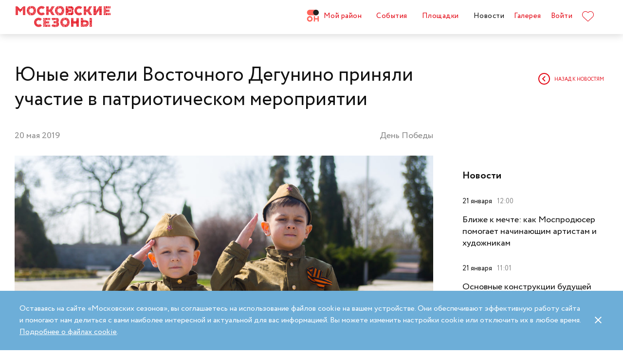

--- FILE ---
content_type: text/html; charset=UTF-8
request_url: https://moscowseasons.com/news/iunye-zhiteli-vostochnogo-degunino-priniali-uchastie-v-patrioticheskom-meropriiatii/
body_size: 86431
content:
<!DOCTYPE html>
<html xmlns="http://www.w3.org/1999/xhtml" lang="ru">

<head>
  <meta charset="UTF-8">
  <meta http-equiv="content-type" content="text/html; charset=utf-8">
  <meta name="viewport" content="width=device-width, initial-scale=1.0, maximum-scale=1.0, minimum-scale=1.0">

  <link rel="dns-prefetch">
  <link rel="dns-prefetch" href="https://www.googleadservices.com" crossorigin>
  <link rel="preconnect" href="https://www.google-analytics.com" crossorigin>
  <link rel="dns-prefetch" href="https://www.googletagmanager.com" crossorigin>

  <link rel="preload" crossorigin href="https://moscowseasons.com/fonts/circe-ot/Circe-Regular.woff" as="font">
  <link rel="preload" crossorigin href="https://moscowseasons.com/fonts/moscowpattern/Moscowpattern2-Regular.woff" as="font">
  <link rel="preload" crossorigin href="https://moscowseasons.com/fonts/circe-ot/Circe-Bold.woff" as="font">
  <link rel="preload" crossorigin href="https://moscowseasons.com/fonts/circe-ot/Circe-Light.woff" as="font">

  <title>Юные жители Восточного Дегунино приняли участие в патриотическом мероприятии</title>
  <meta name="og:title" content="Юные жители Восточного Дегунино приняли участие в патриотическом мероприятии">
<meta name="description" content="Воспитанники дошкольного отделения при школе № 1678 стали участниками литературно-музыкальной гостиной «Нам этот мир завещано беречь!».">
<meta name="og:description" content="Воспитанники дошкольного отделения при школе № 1678 стали участниками литературно-музыкальной гостиной «Нам этот мир завещано беречь!».">
<meta name="og:image" content="https://moscowseasons.com/uploads/2019/05/20/5ce2a056525cd.jpeg">
<meta name="og:type" content="article">
<meta name="og:url" content="https://moscowseasons.com/news/iunye-zhiteli-vostochnogo-degunino-priniali-uchastie-v-patrioticheskom-meropriiatii/">
<meta name="csrf-param" content="_csrf-frontend">
<meta name="csrf-token" content="R0FNKh2kdBRhbI88tg_NKerpBlb5JTSAGVWII7C0twY0cyZCX5c1SyIG13P1Qvhui4JyGZdJfdFfMsxAw_7uUg==">

<link href="https://moscowseasons.com/news/iunye-zhiteli-vostochnogo-degunino-priniali-uchastie-v-patrioticheskom-meropriiatii/" rel="canonical">
<link href="/assets/807f7f9e/css/swiper.min.css?v=1585549078" rel="stylesheet">
<link href="/assets/46b50ce4/dist/jquery.fancybox.min.css?v=1585549058" rel="stylesheet">
<link href="/css/stylus.css?v=1719626078" rel="stylesheet">
<link href="/css/index.css?v=1719626078" rel="stylesheet">  
  <link rel="apple-touch-icon" sizes="180x180" href="/images/favicon/apple-touch-icon.png">
  <link rel="icon" type="image/png" sizes="32x32" href="/images/favicon/favicon-32x32.png">
  <link rel="icon" type="image/png" sizes="16x16" href="/images/favicon/favicon-16x16.png">
  <link rel="manifest" href="/images/favicon/site.webmanifest">
  <link rel="mask-icon" href="/images/favicon/safari-pinned-tab.svg" color="#5bbad5">
  <link rel="shortcut icon" href="/images/favicon/favicon.ico">
  <meta name="msapplication-TileColor" content="#ffffff">
  <meta name="msapplication-config" content="/images/favicon/browserconfig.xml">
  <meta name="theme-color" content="#ffffff">
  <meta name="mailru-verification" content="bb2c7137c86b598e" />

</head>

<body>
  
  <section class="page-wrapper">

    <!--  -->
<header class="header compensate-for-scrollbar" style="transition: opacity .5s;">
  <div id="site-header-pjax-container" class="max-width" data-pjax-container="" data-pjax-timeout="1000">
  <div class="header__inner">
          <a class="header__logo -letters" href="/">МОСКОВСКИЕ <br>СЕЗОНЫ</a>      </div>

  <div class="header__inner -desktop"><div class="header__item -main"><a href="/district/" class="header__item-text"><div class="header__item-icon"><span class="icon icon-raw icon-district-ru"><svg width="25" height="25" viewBox="0 0 25 25" fill="none" xmlns="http://www.w3.org/2000/svg">
<path d="M3.68305 19.9845C3.83857 20.3376 4.05421 20.6407 4.32918 20.894C4.60534 21.1489 4.93041 21.3453 5.30518 21.4864C5.68035 21.6275 6.08117 21.698 6.50484 21.698C6.92972 21.698 7.32533 21.6275 7.69328 21.4864C8.06164 21.3453 8.3831 21.1489 8.65926 20.894C8.93583 20.6407 9.15387 20.3376 9.31781 19.9845C9.48055 19.633 9.56112 19.2434 9.56112 18.8213C9.56112 18.398 9.48055 18.0065 9.31781 17.6465C9.15387 17.2866 8.93583 16.9799 8.65926 16.7266C8.3831 16.4733 8.06164 16.2753 7.69328 16.1342C7.32533 15.9931 6.92972 15.9222 6.50484 15.9222C6.08117 15.9222 5.68035 15.9931 5.30518 16.1342C4.93041 16.2753 4.60534 16.4733 4.32918 16.7266C4.05421 16.9799 3.83857 17.2866 3.68305 17.6465C3.52713 18.0065 3.44977 18.398 3.44977 18.8213C3.44977 19.2434 3.52713 19.633 3.68305 19.9845ZM11.8109 21.1164C11.4999 21.8155 11.0786 22.4183 10.5479 22.9249C10.0176 23.4328 9.406 23.8312 8.71298 24.1202C8.01835 24.4096 7.28364 24.5547 6.50484 24.5547C5.72685 24.5547 4.99094 24.4096 4.29792 24.1202C3.60489 23.8312 2.99324 23.4328 2.46295 22.9249C1.93266 22.4183 1.511 21.8155 1.19956 21.1164C0.888921 20.4182 0.733398 19.6538 0.733398 18.8213C0.733398 18.0032 0.888921 17.2421 1.19956 16.5354C1.511 15.8312 1.93266 15.2211 2.46295 14.7061C2.99324 14.1914 3.60489 13.7894 4.29792 13.5008C4.99094 13.211 5.72685 13.0663 6.50484 13.0663C7.28364 13.0663 8.01835 13.211 8.71298 13.5008C9.406 13.7894 10.0176 14.1914 10.5479 14.7061C11.0786 15.2211 11.4999 15.8312 11.8109 16.5354C12.122 17.2421 12.2775 18.0032 12.2775 18.8213C12.2775 19.6538 12.122 20.4182 11.8109 21.1164Z" fill="#FF655B"/>
<path d="M0.733398 5.78227C0.733398 4.96419 0.888914 4.20262 1.19915 3.49637C1.51099 2.79213 1.93226 2.18207 2.46295 1.66701C2.99324 1.15155 3.60489 0.750335 4.29792 0.460941C4.99214 0.171948 5.72685 0.0268474 6.50524 0.0268474H19.0125C19.1604 0.0268474 19.2799 0.1467 19.2799 0.293801V11.2487C19.2799 11.3958 19.1604 11.5156 19.0125 11.5156H6.50524C5.72685 11.5156 4.99214 11.3705 4.29792 11.0815C3.60489 10.7921 2.99324 10.3937 2.46295 9.88587C1.93226 9.37883 1.51099 8.7764 1.19915 8.07657C0.888914 7.37914 0.733398 6.61397 0.733398 5.78227Z" fill="#FF655B"/>
<path d="M13.8965 8.0768C14.2075 8.77583 14.6292 9.37907 15.1595 9.8853C15.6898 10.3935 16.3018 10.7916 16.9944 11.081C17.6891 11.3704 18.4238 11.5146 19.2034 11.5146C19.981 11.5146 20.7169 11.3704 21.4095 11.081C22.1025 10.7916 22.7142 10.3935 23.2449 9.8853C23.7752 9.37907 24.1968 8.77583 24.5083 8.0768C24.8193 7.37896 24.9748 6.61379 24.9748 5.78209C24.9748 4.96401 24.8193 4.20204 24.5083 3.49619C24.1968 2.79155 23.7752 2.18189 23.2449 1.66683C22.7142 1.15137 22.1025 0.750155 21.4095 0.460761C20.7169 0.171367 19.981 0.0270738 19.2034 0.0270738C18.4238 0.0270738 17.6891 0.171367 16.9944 0.460761C16.3018 0.750155 15.6898 1.15137 15.1595 1.66683C14.6292 2.18189 14.2075 2.79155 13.8965 3.49619C13.5859 4.20204 13.4299 4.96401 13.4299 5.78209C13.4299 6.61379 13.5859 7.37896 13.8965 8.0768Z" fill="#212121"/>
<path d="M14.9888 13.363H16.9456C17.1192 13.363 17.2603 13.4884 17.2603 13.6436V17.1339C17.2603 17.289 17.401 17.4145 17.5749 17.4145H22.1002C22.2738 17.4145 22.4144 17.289 22.4144 17.1339V13.6436C22.4144 13.4884 22.5555 13.363 22.7291 13.363H24.6859C24.8595 13.363 25.0001 13.4884 25.0001 13.6436V23.978C25.0001 24.1327 24.8595 24.2585 24.6859 24.2585H22.7291C22.5555 24.2585 22.4144 24.1327 22.4144 23.978V20.1838C22.4144 20.0287 22.2738 19.9032 22.1002 19.9032H17.5749C17.401 19.9032 17.2603 20.0287 17.2603 20.1838V23.978C17.2603 24.1327 17.1192 24.2585 16.9456 24.2585H14.9888C14.8153 24.2585 14.6746 24.1327 14.6746 23.978V13.6436C14.6746 13.4884 14.8153 13.363 14.9888 13.363Z" fill="#FF655B"/>
</svg>
</span></div>Мой район</a></div>
<div class="header__item -main"><a href="/event/" class="header__item-text"><span>События</span></a></div>
<div class="header__item -main"><a href="/ploshchadki/" class="header__item-text"><span>Площадки</span></a></div>
<div class="header__item"><a href="/news/" class="header__item-text -active"><span>Новости</span></a></div>
<div class="header__item"><a href="/galleries/" class="header__item-text"><span>Галерея</span></a></div>
<div class="header__item" data-fancybox-moscowseasons="" data-type="ajax" data-src="/site/login/"><a class="header__item-text" href="javascript:;">Войти</a></div>
<div class="header__item"><a class="header__item-text" href="/favorites/"><div class="header__item-icon" data-main-favorites><span class="icon icon-raw icon-like-outline"><svg width="24px" height="21px" viewBox="0 0 24 21">
<path fill="#E30613" d="M12,21c-0.3,0-0.6-0.1-0.9-0.3l-9-8.4C0.8,10.9,0,9.1,0,7.2c0-1.9,0.8-3.7,2.1-5.1C3.5,0.7,5.3,0,7.2,0
	c1.8,0,3.4,1.1,4.8,2.3C13.5,1,15.4,0,17.3,0c1.8,0,3.4,0.9,4.6,2.1C23.3,3.5,24,5.3,24,7.2c0,1.9-0.7,3.7-2.1,5.1l-9,8.4
	C12.7,20.9,12.4,21,12,21z M7.2,1C5.6,1,4,1.7,2.8,2.8C1.6,4,1,5.5,1,7.2c0,1.7,0.6,3.2,1.8,4.4l9,8.4c0.2,0.2,0.3,0.1,0.4,0l9-8.4
	c1.2-1.1,1.8-2.7,1.8-4.4c0-1.7-0.6-3.2-1.8-4.4c-1-1-2.3-1.8-3.8-1.8c-1.8,0-3.6,1.1-4.9,2.3l-0.3,0.3l-0.3-0.3
	C10.5,2.3,8.8,1,7.2,1z"/>
</svg>
</span></div>
    </a></div></div><button type="button" class="header__humburger-menu -mobile" data-fancybox-moscowseasons="" data-type="inline" data-src="#modal-mobile-menu"><span class="icon icon-raw icon-humburger-menu"><svg width="22px" height="16px" viewBox="-1 -1 22 16">
    <rect class="hamburger-menu__top" fill="#EB1B1B" width="20" height="2"/>
    <rect class="hamburger-menu__middle" y="6" fill="#EB1B1B" width="20" height="2"/>
    <rect class="hamburger-menu__bottom" y="12" fill="#EB1B1B" width="20" height="2"/>
</svg>
</span></button>
<div style="display:none;" id="modal-mobile-menu">
  <div class="modal mobile-menu">
    <div class="modal-mobile-menu">

      <div class="modal__close" onclick="$.fancybox.close();">
        <span class="icon icon-cross"><svg xmlns="http://www.w3.org/2000/svg" width="18" height="18" viewBox="0 0 18 18">
  <path fill="#202020" fill-rule="evenodd" d="M558.717514,38.8388348 L552,45.5563492 L554.12132,47.6776695 L560.838835,40.9601551 L567.556349,47.6776695 L569.67767,45.5563492 L562.960155,38.8388348 L569.67767,32.1213203 L567.556349,30 L560.838835,36.7175144 L554.12132,30 L552,32.1213203 L558.717514,38.8388348 Z" opacity=".5" transform="matrix(-1 0 0 1 569.678 -30)"/>
</svg>
</span>      </div>

      <div class="modal__body">
        <div class="modal-mobile-menu__header">
          <a class="header__logo" href="/"><img width="182" alt="Logo MoscowSeasons" data-src="/images/icon-ms-logo-white-ru.svg"></a>          <!-- 
          <div class="locale-switcher">
            <a class="locale-switcher__item footer__main-text" href="/ru/">Рус</a>
            <a class="locale-switcher__item footer__main-text" href="/en/">Eng</a>
            <a class="locale-switcher__item footer__main-text" href="/zh-cn/">中文</a>
          </div> -->

        </div>

        <div class="modal-mobile-menu__content">

                      <div class="header__item -absolute"><a class="header__item-text" href="javascript:;" data-fancybox-moscowseasons="" data-type="ajax" data-src="/site/login/">Войти</a></div>
                      
          <div><div class="header__item"><a class="header__item-text" href="/district/">Мой район</a></div>
<div class="header__item"><a class="header__item-text" href="/event/"><span>События</span></a></div>
<div class="header__item"><a class="header__item-text" href="/ploshchadki/"><span>Площадки</span></a></div>
<div class="header__item"><a class="header__item-text" href="/guide/"><span>Гид</span></a></div>
<div class="header__item"><a class="header__item-text" href="/news/"><span>Новости</span></a></div>
<div class="header__item"><a class="header__item-text" href="/galleries/"><span>Галерея</span></a></div>
<div class="header__item"><a class="header__item-text" href="/favorites/"><div class="header__item-icon mobile-menu-favorites"></div></a></div></div>
          <div class="footer__apps">
            <p class="footer__apps-title">
              Скачать мобильное приложение «Московские сезоны»            </p>
            <div class="footer__apps-list">
              <a class="footer__apps-item" href="https://play.google.com/store/apps/details?id=ru.moscowseasons.moscowfest" rel="noreferrer noopener" target="_blank"><span class="icon icon-raw ru/icon-google-play-ru"><svg height="40px" viewBox="0 0 135 40">
<path d="M130,40H5c-2.8,0-5-2.2-5-5V5c0-2.8,2.2-5,5-5h125c2.8,0,5,2.2,5,5v30C135,37.8,132.8,40,130,40z"/>
<path fill="#A6A6A6" d="M130,0.8c2.3,0,4.2,1.9,4.2,4.2v30c0,2.3-1.9,4.2-4.2,4.2H5c-2.3,0-4.2-1.9-4.2-4.2V5c0-2.3,1.9-4.2,4.2-4.2
	L130,0.8 M130,0H5C2.2,0,0,2.3,0,5v30c0,2.8,2.2,5,5,5h125c2.8,0,5-2.2,5-5V5C135,2.3,132.8,0,130,0L130,0z"/>
<path fill="#FFFFFF" d="M68.1,21.8c-2.4,0-4.3,1.8-4.3,4.3c0,2.4,1.9,4.3,4.3,4.3s4.3-1.8,4.3-4.3C72.4,23.5,70.5,21.8,68.1,21.8z
	 M68.1,28.6c-1.3,0-2.4-1.1-2.4-2.6s1.1-2.6,2.4-2.6s2.4,1,2.4,2.6C70.5,27.5,69.4,28.6,68.1,28.6z M58.8,21.8
	c-2.4,0-4.3,1.8-4.3,4.3c0,2.4,1.9,4.3,4.3,4.3c2.4,0,4.3-1.8,4.3-4.3C63.1,23.5,61.2,21.8,58.8,21.8z M58.8,28.6
	c-1.3,0-2.4-1.1-2.4-2.6s1.1-2.6,2.4-2.6c1.3,0,2.4,1,2.4,2.6C61.2,27.5,60.1,28.6,58.8,28.6z M47.7,23.1v1.8H52
	c-0.1,1-0.5,1.8-1,2.3c-0.6,0.6-1.6,1.3-3.3,1.3c-2.7,0-4.7-2.1-4.7-4.8s2.1-4.8,4.7-4.8c1.4,0,2.5,0.6,3.3,1.3l1.3-1.3
	c-1.1-1-2.5-1.8-4.5-1.8c-3.6,0-6.7,3-6.7,6.6s3.1,6.6,6.7,6.6c2,0,3.4-0.6,4.6-1.9c1.2-1.2,1.6-2.9,1.6-4.2c0-0.4,0-0.8-0.1-1.1
	H47.7z M93.1,24.5c-0.4-1-1.4-2.7-3.6-2.7s-4,1.7-4,4.3c0,2.4,1.8,4.3,4.2,4.3c1.9,0,3.1-1.2,3.5-1.9l-1.4-1
	c-0.5,0.7-1.1,1.2-2.1,1.2s-1.6-0.4-2.1-1.3l5.7-2.4L93.1,24.5z M87.3,25.9c0-1.6,1.3-2.5,2.2-2.5c0.7,0,1.4,0.4,1.6,0.9L87.3,25.9z
	 M82.6,30h1.9V17.5h-1.9V30z M79.6,22.7L79.6,22.7c-0.5-0.5-1.3-1-2.3-1c-2.1,0-4.1,1.9-4.1,4.3s1.9,4.2,4.1,4.2c1,0,1.8-0.5,2.2-1
	h0.1v0.6c0,1.6-0.9,2.5-2.3,2.5c-1.1,0-1.9-0.8-2.1-1.5l-1.6,0.7c0.5,1.1,1.7,2.5,3.8,2.5c2.2,0,4-1.3,4-4.4V22h-1.8
	C79.6,22,79.6,22.7,79.6,22.7z M77.4,28.6c-1.3,0-2.4-1.1-2.4-2.6s1.1-2.6,2.4-2.6s2.3,1.1,2.3,2.6C79.7,27.5,78.7,28.6,77.4,28.6z
	 M101.8,17.5h-4.5V30h1.9v-4.7h2.6c2.1,0,4.1-1.5,4.1-3.9S103.9,17.5,101.8,17.5z M101.9,23.5h-2.7v-4.3h2.7c1.4,0,2.2,1.2,2.2,2.1
	C104,22.4,103.2,23.5,101.9,23.5z M113.4,21.7c-1.4,0-2.8,0.6-3.3,1.9l1.7,0.7c0.4-0.7,1-0.9,1.7-0.9c1,0,1.9,0.6,2,1.6v0.1
	c-0.3-0.2-1.1-0.5-1.9-0.5c-1.8,0-3.6,1-3.6,2.8c0,1.7,1.5,2.8,3.1,2.8c1.3,0,1.9-0.6,2.4-1.2h0.1v1h1.8v-4.8
	C117.2,23,115.5,21.7,113.4,21.7z M113.2,28.6c-0.6,0-1.5-0.3-1.5-1.1c0-1,1.1-1.3,2-1.3c0.8,0,1.2,0.2,1.7,0.4
	C115.2,27.8,114.2,28.6,113.2,28.6z M123.7,22l-2.1,5.4h-0.1l-2.2-5.4h-2l3.3,7.6l-1.9,4.2h1.9l5.1-11.8H123.7z M106.9,30h1.9V17.5
	h-1.9V30z"/>
<path fill="url(#SVGID_1_)" d="M10.4,7.5C10.1,7.8,10,8.3,10,8.9V31c0,0.6,0.2,1.1,0.5,1.4l0.1,0.1L23,20.1V20v-0.1L10.4,7.5
	L10.4,7.5z"/>
<path fill="url(#SVGID_2_)" d="M27,24.3l-4.1-4.1V20v-0.1l4.1-4.1l0.1,0.1l4.9,2.8c1.4,0.8,1.4,2.1,0,2.9L27,24.3L27,24.3z"/>
<path fill="url(#SVGID_3_)" d="M27.1,24.2L22.9,20L10.4,32.5c0.5,0.5,1.2,0.5,2.1,0.1L27.1,24.2"/>
<path fill="url(#SVGID_4_)" d="M27.1,15.8L12.5,7.5c-0.9-0.5-1.6-0.4-2.1,0.1L22.9,20L27.1,15.8z"/>
<path opacity="0.2" enable-background="new    " d="M27,24.1l-14.5,8.2c-0.8,0.5-1.5,0.4-2,0l0,0l-0.1,0.1l0,0l0.1,0.1l0,0
	c0.5,0.4,1.2,0.5,2,0L27,24.1L27,24.1z"/>
<path opacity="0.12" enable-background="new    " d="M10.4,32.3C10.1,32,10,31.5,10,30.9V31c0,0.6,0.2,1.1,0.5,1.4v-0.1H10.4z"/>
<path opacity="0.12" enable-background="new    " d="M32,21.3l-5,2.8l0.1,0.1l4.9-2.8c0.7-0.4,1-0.9,1-1.4l0,0
	C33,20.5,32.6,20.9,32,21.3z"/>
<path opacity="0.25" fill="#FFFFFF" enable-background="new    " d="M12.5,7.6L32,18.7c0.6,0.4,1,0.8,1,1.3l0,0c0-0.5-0.3-1-1-1.4
	L12.5,7.6C11.1,6.7,10,7.3,10,8.9V9C10,7.5,11.1,6.8,12.5,7.6z"/>
<path fill="#FFFFFF" stroke="#FFFFFF" stroke-width="0.2" stroke-miterlimit="10" d="M42.1,14.3h-0.7v-2H42c0.5-0.4,0.8-1.2,0.8-2.3
	V7h4v5.3h0.7v2h-0.7V13h-4.6v1.3H42.1z M43.5,10c0,0.9-0.2,1.7-0.6,2.3h3V7.7h-2.5L43.5,10L43.5,10z"/>
<path fill="#FFFFFF" stroke="#FFFFFF" stroke-width="0.2" stroke-miterlimit="10" d="M53.4,12.2c-0.6,0.6-1.3,0.9-2.2,0.9
	s-1.6-0.3-2.2-0.9c-0.6-0.6-0.9-1.3-0.9-2.2s0.3-1.6,0.9-2.2c0.6-0.6,1.3-0.9,2.2-0.9s1.6,0.3,2.2,0.9c0.6,0.6,0.9,1.3,0.9,2.2
	C54.3,10.9,54,11.6,53.4,12.2z M49.6,11.7c0.4,0.4,1,0.7,1.6,0.7s1.2-0.2,1.6-0.7c0.4-0.4,0.7-1,0.7-1.7s-0.2-1.3-0.7-1.7
	c-0.4-0.4-1-0.7-1.6-0.7S50,7.8,49.6,8.3c-0.4,0.4-0.7,1-0.7,1.7S49.1,11.3,49.6,11.7z"/>
<path fill="#FFFFFF" stroke="#FFFFFF" stroke-width="0.2" stroke-miterlimit="10" d="M58.2,13.1c-0.9,0-1.6-0.3-2.2-0.9
	c-0.6-0.6-0.9-1.3-0.9-2.2s0.3-1.6,0.9-2.2c0.6-0.6,1.3-0.9,2.2-0.9s1.6,0.3,2.2,1l-0.5,0.5c-0.4-0.5-1-0.8-1.7-0.8S57,7.8,56.5,8.3
	c-0.5,0.4-0.7,1-0.7,1.7s0.2,1.3,0.7,1.7c0.4,0.4,1,0.7,1.7,0.7s1.3-0.3,1.8-0.9l0.5,0.5c-0.3,0.3-0.6,0.6-1,0.8
	C59.1,13,58.7,13.1,58.2,13.1z"/>
<path fill="#FFFFFF" stroke="#FFFFFF" stroke-width="0.2" stroke-miterlimit="10" d="M63.7,13h-0.8V7.7h-1.7V7h4.1v0.7h-1.7L63.7,13
	L63.7,13z"/>
<path fill="#FFFFFF" stroke="#FFFFFF" stroke-width="0.2" stroke-miterlimit="10" d="M70.6,7l-2.3,5.1c-0.3,0.7-0.8,1.1-1.4,1.1
	c-0.2,0-0.4,0-0.6-0.1l0.2-0.7c0.1,0.1,0.3,0.1,0.4,0.1c0.2,0,0.3,0,0.4-0.1s0.2-0.2,0.3-0.4l0.2-0.5l-2-4.4h0.9l1.5,3.4l0,0L69.7,7
	H70.6z"/>
<path fill="#FFFFFF" stroke="#FFFFFF" stroke-width="0.2" stroke-miterlimit="10" d="M71.5,13V7h4.3v6H75V7.7h-2.8V13H71.5z"/>
<path fill="#FFFFFF" stroke="#FFFFFF" stroke-width="0.2" stroke-miterlimit="10" d="M77.2,13V7H78v2.6h3V7h0.8v6H81v-2.7h-3V13
	H77.2z"/>
<path fill="#FFFFFF" stroke="#FFFFFF" stroke-width="0.2" stroke-miterlimit="10" d="M88.1,12.2c-0.6,0.6-1.3,0.9-2.2,0.9
	c-0.9,0-1.6-0.3-2.2-0.9c-0.6-0.6-0.9-1.3-0.9-2.2s0.3-1.6,0.9-2.2s1.3-0.9,2.2-0.9c0.9,0,1.6,0.3,2.2,0.9S89,9.1,89,10
	C88.9,10.9,88.6,11.6,88.1,12.2z M84.2,11.7c0.4,0.4,1,0.7,1.6,0.7s1.2-0.2,1.6-0.7c0.4-0.4,0.7-1,0.7-1.7s-0.2-1.3-0.7-1.7
	c-0.4-0.4-1-0.7-1.6-0.7s-1.2,0.2-1.6,0.7c-0.4,0.4-0.7,1-0.7,1.7S83.8,11.3,84.2,11.7z"/>
<path fill="#FFFFFF" stroke="#FFFFFF" stroke-width="0.2" stroke-miterlimit="10" d="M92.1,13V7h2.2c0.5,0,0.9,0.2,1.2,0.5
	C95.8,7.8,96,8.2,96,8.6c0,0.3-0.1,0.5-0.2,0.8c-0.1,0.2-0.3,0.4-0.6,0.5l0,0c0.3,0.1,0.5,0.3,0.7,0.5s0.3,0.5,0.3,0.9
	c0,0.5-0.2,0.9-0.5,1.2c-0.4,0.3-0.8,0.5-1.3,0.5H92.1z M92.9,9.6h1.4c0.3,0,0.5-0.1,0.7-0.3s0.3-0.4,0.3-0.6S95.1,8.2,95,8
	c-0.2-0.2-0.4-0.3-0.7-0.3h-1.4V9.6z M92.9,12.3h1.6c0.3,0,0.5-0.1,0.7-0.3s0.3-0.4,0.3-0.7c0-0.2-0.1-0.5-0.3-0.7
	c-0.2-0.2-0.4-0.3-0.7-0.3H93L92.9,12.3L92.9,12.3z"/>
</svg>
</span></a>
              <a class="footer__apps-item" href="https://apps.apple.com/ru/app/moscow-fest-гид-по-фестивальной-москве/id1272698802" rel="noreferrer noopener" target="_blank"><span class="icon icon-raw ru/icon-app-store-ru"><svg width="120px" height="40px" viewBox="0 0 120 40">
<path fill="#A6A6A6" d="M110.1,0H9.5C9.2,0,8.8,0,8.4,0C8.1,0,7.8,0,7.5,0c-0.7,0-1.3,0.1-2,0.2C4.9,0.3,4.2,0.5,3.6,0.8
	C3,1.1,2.5,1.5,2,2C1.5,2.5,1.1,3,0.8,3.6C0.5,4.2,0.3,4.9,0.2,5.5C0.1,6.2,0,6.9,0,7.5c0,0.3,0,0.6,0,0.9v23.1c0,0.3,0,0.6,0,0.9
	c0,0.7,0.1,1.3,0.2,2c0.1,0.7,0.3,1.3,0.6,1.9C1.1,37,1.5,37.5,2,38c0.5,0.5,1,0.9,1.6,1.2c0.6,0.3,1.2,0.5,1.9,0.6
	c0.7,0.1,1.3,0.2,2,0.2c0.3,0,0.6,0,0.9,0c0.4,0,0.7,0,1.1,0h100.6c0.4,0,0.7,0,1.1,0c0.3,0,0.6,0,0.9,0c0.7,0,1.3-0.1,2-0.2
	c0.7-0.1,1.3-0.3,1.9-0.6c0.6-0.3,1.1-0.7,1.6-1.2c0.5-0.5,0.9-1,1.2-1.6c0.3-0.6,0.5-1.2,0.6-1.9c0.1-0.7,0.2-1.3,0.2-2
	c0-0.3,0-0.6,0-0.9c0-0.4,0-0.7,0-1.1V9.5c0-0.4,0-0.7,0-1.1c0-0.3,0-0.6,0-0.9c0-0.7-0.1-1.3-0.2-2c-0.1-0.7-0.3-1.3-0.6-1.9
	c-0.6-1.2-1.6-2.2-2.8-2.8c-0.6-0.3-1.2-0.5-1.9-0.6c-0.7-0.1-1.3-0.2-2-0.2c-0.3,0-0.6,0-0.9,0C110.9,0,110.5,0,110.1,0L110.1,0z"
	/>
<path d="M8.4,39.1c-0.3,0-0.6,0-0.9,0c-0.6,0-1.3-0.1-1.9-0.2c-0.6-0.1-1.1-0.3-1.7-0.5c-0.5-0.3-1-0.6-1.4-1
	c-0.4-0.4-0.8-0.9-1-1.4c-0.3-0.5-0.4-1.1-0.5-1.7c-0.1-0.6-0.2-1.2-0.2-1.9c0-0.2,0-0.9,0-0.9V8.4c0,0,0-0.7,0-0.9
	c0-0.6,0.1-1.3,0.2-1.9C1.1,5.1,1.3,4.5,1.6,4c0.3-0.5,0.6-1,1-1.4C3,2.2,3.5,1.9,4,1.6c0.5-0.3,1.1-0.4,1.7-0.5
	c0.6-0.1,1.2-0.2,1.9-0.2l0.9,0h102.8l0.9,0c0.6,0,1.2,0.1,1.9,0.2c0.6,0.1,1.1,0.3,1.7,0.5c1,0.5,1.9,1.4,2.4,2.4
	c0.3,0.5,0.4,1.1,0.5,1.6c0.1,0.6,0.2,1.3,0.2,1.9c0,0.3,0,0.6,0,0.9c0,0.4,0,0.7,0,1.1v20.9c0,0.4,0,0.7,0,1.1c0,0.3,0,0.6,0,0.9
	c0,0.6-0.1,1.2-0.2,1.9c-0.1,0.6-0.3,1.1-0.5,1.7c-0.3,0.5-0.6,1-1,1.4c-0.4,0.4-0.9,0.8-1.4,1c-0.5,0.3-1.1,0.5-1.7,0.5
	c-0.6,0.1-1.2,0.2-1.9,0.2c-0.3,0-0.6,0-0.9,0l-1.1,0L8.4,39.1z"/>
<path fill="#FFFFFF" d="M24.8,20.3c0-1.7,0.9-3.3,2.4-4.2c-0.9-1.3-2.4-2.1-4-2.2c-1.7-0.2-3.3,1-4.2,1
	c-0.9,0-2.2-1-3.6-1c-1.9,0.1-3.6,1.1-4.5,2.7c-1.9,3.3-0.5,8.3,1.4,11c0.9,1.3,2,2.8,3.4,2.8c1.4-0.1,1.9-0.9,3.6-0.9
	c1.7,0,2.1,0.9,3.6,0.9c1.5,0,2.4-1.3,3.3-2.7c0.7-0.9,1.2-2,1.5-3.1C25.9,24,24.8,22.2,24.8,20.3z"/>
<path fill="#FFFFFF" d="M22,12.2c0.8-1,1.2-2.2,1.1-3.5c-1.2,0.1-2.4,0.7-3.2,1.7c-0.8,0.9-1.2,2.1-1.1,3.4
	C20.1,13.8,21.2,13.2,22,12.2z"/>
<path fill="#FFFFFF" d="M42.3,27.1h-4.7l-1.1,3.4h-2l4.5-12.4H41l4.5,12.4h-2L42.3,27.1z M38.1,25.6h3.8L40,20.1h-0.1L38.1,25.6z"/>
<path fill="#FFFFFF" d="M55.2,26c0,2.8-1.5,4.6-3.8,4.6c-1.2,0.1-2.3-0.6-2.8-1.6h0v4.5h-1.9v-12h1.8v1.5h0c0.6-1,1.7-1.6,2.9-1.6
	C53.6,21.3,55.2,23.2,55.2,26z M53.2,26c0-1.8-0.9-3-2.4-3c-1.4,0-2.4,1.2-2.4,3c0,1.8,1,3,2.4,3C52.3,29,53.2,27.8,53.2,26z"/>
<path fill="#FFFFFF" d="M65.1,26c0,2.8-1.5,4.6-3.8,4.6c-1.2,0.1-2.3-0.6-2.8-1.6h0v4.5h-1.9v-12h1.8v1.5h0c0.6-1,1.7-1.6,2.9-1.6
	C63.6,21.3,65.1,23.2,65.1,26z M63.2,26c0-1.8-0.9-3-2.4-3c-1.4,0-2.4,1.2-2.4,3c0,1.8,1,3,2.4,3C62.3,29,63.2,27.8,63.2,26L63.2,26
	z"/>
<path fill="#FFFFFF" d="M71.7,27c0.1,1.2,1.3,2,3,2c1.6,0,2.7-0.8,2.7-1.9c0-1-0.7-1.5-2.3-1.9l-1.6-0.4c-2.3-0.6-3.3-1.6-3.3-3.3
	c0-2.1,1.9-3.6,4.5-3.6c2.6,0,4.4,1.5,4.5,3.6h-1.9c-0.1-1.2-1.1-2-2.6-2s-2.5,0.8-2.5,1.9c0,0.9,0.7,1.4,2.3,1.8l1.4,0.3
	c2.5,0.6,3.6,1.6,3.6,3.4c0,2.3-1.9,3.8-4.8,3.8c-2.8,0-4.6-1.4-4.7-3.7L71.7,27z"/>
<path fill="#FFFFFF" d="M83.3,19.3v2.1h1.7v1.5h-1.7v5c0,0.8,0.3,1.1,1.1,1.1c0.2,0,0.4,0,0.6,0v1.5c-0.3,0.1-0.7,0.1-1,0.1
	c-1.8,0-2.5-0.7-2.5-2.4v-5.2h-1.3v-1.5h1.3v-2.1H83.3z"/>
<path fill="#FFFFFF" d="M86.1,26c0-2.8,1.7-4.6,4.3-4.6c2.6,0,4.3,1.8,4.3,4.6c0,2.9-1.7,4.6-4.3,4.6C87.7,30.6,86.1,28.8,86.1,26z
	 M92.8,26c0-2-0.9-3.1-2.4-3.1S88,24,88,26c0,2,0.9,3.1,2.4,3.1S92.8,27.9,92.8,26L92.8,26z"/>
<path fill="#FFFFFF" d="M96.2,21.4H98V23h0c0.2-1,1.2-1.7,2.2-1.6c0.2,0,0.4,0,0.6,0.1v1.7c-0.3-0.1-0.6-0.1-0.8-0.1
	c-1,0-1.9,0.8-1.9,1.8c0,0.1,0,0.2,0,0.3v5.4h-1.9L96.2,21.4z"/>
<path fill="#FFFFFF" d="M109.4,27.8c-0.2,1.6-1.9,2.8-3.9,2.8c-2.6,0-4.3-1.8-4.3-4.6c0-2.8,1.6-4.7,4.2-4.7c2.5,0,4.1,1.7,4.1,4.5
	v0.6h-6.4v0.1c-0.1,1.3,0.8,2.4,2.1,2.6c0.1,0,0.2,0,0.3,0c0.9,0.1,1.8-0.4,2.1-1.3L109.4,27.8z M103.1,25.1h4.5
	c0.1-1.2-0.9-2.2-2.1-2.3c-0.1,0-0.1,0-0.2,0C104.1,22.8,103.1,23.8,103.1,25.1C103.1,25.1,103.1,25.1,103.1,25.1z"/>
<path fill="#FFFFFF" d="M36.7,11.3h0.8c0.5,0.1,1-0.3,1.1-0.9c0,0,0-0.1,0-0.1c0-0.6-0.4-0.9-1.1-0.9c-0.6-0.1-1.1,0.3-1.2,0.9
	c0,0,0,0,0,0h-0.9c0.1-1,0.9-1.8,2-1.8c0,0,0.1,0,0.1,0c1.2,0,2,0.7,2,1.6c0,0.7-0.4,1.2-1.1,1.4v0.1c0.8,0,1.4,0.7,1.3,1.4
	c-0.1,1.1-1.1,1.9-2.2,1.8c0,0,0,0,0,0c-1.1,0.1-2.1-0.6-2.2-1.7c0,0,0,0,0-0.1h0.9c0.1,0.6,0.6,0.9,1.4,0.9s1.3-0.4,1.3-1
	c0-0.6-0.5-1-1.3-1h-0.8V11.3z"/>
<path fill="#FFFFFF" d="M40.8,13.4c0-0.8,0.6-1.3,1.7-1.3l1.2-0.1v-0.4c0-0.5-0.3-0.7-0.9-0.7c-0.5,0-0.8,0.2-0.9,0.5H41
	c0.1-0.8,0.8-1.3,1.8-1.3c1.1,0,1.8,0.6,1.8,1.5v3.1h-0.9v-0.6h-0.1c-0.3,0.5-0.8,0.7-1.4,0.7c-0.7,0.1-1.4-0.5-1.5-1.2
	C40.8,13.5,40.8,13.5,40.8,13.4z M43.7,13v-0.4l-1.1,0.1c-0.6,0-0.9,0.3-0.9,0.6c0,0.4,0.4,0.6,0.8,0.6C43.1,14.1,43.7,13.7,43.7,13
	C43.7,13.1,43.7,13.1,43.7,13z"/>
<path fill="#FFFFFF" d="M47,10.9v3.8h-0.9v-4.5h3v0.7L47,10.9z"/>
<path fill="#FFFFFF" d="M54.4,12.4c0,1.4-0.7,2.3-1.9,2.3c-0.6,0-1.1-0.3-1.4-0.8h-0.1v2.2h-0.9v-6h0.9v0.7h0.1
	c0.3-0.5,0.8-0.8,1.4-0.8C53.7,10.1,54.4,11,54.4,12.4z M53.5,12.4c0-1-0.5-1.5-1.2-1.5c-0.7,0-1.2,0.6-1.2,1.5
	c0,0.9,0.5,1.5,1.2,1.5C53.1,14,53.5,13.4,53.5,12.4z"/>
<path fill="#FFFFFF" d="M55.6,16.3v-0.8c0.1,0,0.2,0,0.3,0c0.4,0,0.7-0.2,0.8-0.6l0.1-0.2l-1.6-4.5h1l1.1,3.6h0.1l1.1-3.6h0.9
	l-1.7,4.7c-0.4,1.1-0.8,1.4-1.7,1.4C55.9,16.3,55.7,16.3,55.6,16.3z"/>
<path fill="#FFFFFF" d="M60.1,13.4H61c0.1,0.4,0.5,0.6,1,0.6c0.6,0,1-0.3,1-0.7c0-0.4-0.3-0.6-1-0.6h-0.7V12h0.7
	c0.5,0,0.8-0.2,0.8-0.6c0-0.3-0.3-0.6-0.8-0.6c-0.5,0-0.9,0.2-0.9,0.6h-0.9c0.1-0.8,0.9-1.4,1.8-1.3c1.1,0,1.7,0.5,1.7,1.2
	c0,0.4-0.3,0.8-0.7,0.9v0.1c0.5,0.1,0.9,0.5,0.9,1c0,0.9-0.7,1.4-1.8,1.4C61,14.8,60.2,14.3,60.1,13.4z"/>
<path fill="#FFFFFF" d="M65.1,14.7v-4.5h0.9v3.1H66l2.1-3.1H69v4.5h-0.9v-3.1H68l-2.1,3.1L65.1,14.7z"/>
<path fill="#FFFFFF" d="M73.8,10.9h-1.4v3.8h-0.9v-3.8h-1.4v-0.7h3.7V10.9z"/>
<path fill="#FFFFFF" d="M78.6,13.5c-0.2,0.8-1.1,1.4-2,1.3c-1.1,0-2.1-0.9-2.1-2c0-0.1,0-0.2,0-0.3c-0.2-1.1,0.6-2.2,1.8-2.3
	c0.1,0,0.2,0,0.3,0c1.3,0,2,0.9,2,2.3v0.3h-3.2v0c-0.1,0.7,0.4,1.2,1.1,1.3c0,0,0.1,0,0.1,0c0.4,0.1,0.9-0.2,1.1-0.5L78.6,13.5z
	 M75.5,12h2.3c0-0.6-0.4-1.1-1-1.2c0,0-0.1,0-0.1,0C76,10.9,75.5,11.4,75.5,12C75.5,12,75.5,12,75.5,12L75.5,12z"/>
<path fill="#FFFFFF" d="M82.4,10.2h2c0.9,0,1.4,0.4,1.4,1.1c0,0.5-0.3,0.9-0.8,1v0.1c0.5,0,1,0.5,1,1c0,0.8-0.6,1.3-1.6,1.3h-2.1
	V10.2z M83.3,10.9V12h0.9c0.5,0,0.8-0.2,0.8-0.6c0-0.4-0.2-0.6-0.7-0.6L83.3,10.9z M83.3,12.7V14h1.1c0.5,0,0.8-0.2,0.8-0.7
	c0-0.5-0.3-0.7-0.9-0.7L83.3,12.7z"/>
</svg>
</span></a>            </div>
          </div>
        </div>


        <div class="modal-mobile-menu__footer">
          <div class="social-networks">
            <div class="social-networks__title">
              <span>Следите за нами в социальных сетях</span>
            </div>

            <div class="social-networks__list">
              <a class="social-networks__item" href="https://vk.com/moscowseasons" rel="noreferrer noopener" target="_blank"><span class="icon icon-vk"><svg width="22.4px" height="13px" viewBox="0 0 22.4 13">
<path fill="#FFFFFF" d="M22.3,11.7c0,0,0-0.1-0.1-0.1c-0.4-0.7-1.2-1.6-2.2-2.6C19.4,8.4,19.1,8.2,19,8c-0.3-0.3-0.3-0.7-0.1-0.9
	c0.1-0.3,0.4-0.8,1-1.6c0.3-0.5,0.5-0.9,0.7-1.2c1.3-1.8,2-3,1.8-3.6l-0.1-0.1c0-0.1-0.1-0.1-0.4-0.1c-0.3,0-0.4-0.1-0.8,0h-3.4
	c0,0-0.1,0-0.3,0c-0.1,0-0.1,0-0.1,0s-0.1,0-0.1,0.1c0,0-0.1,0.1-0.1,0.3c-0.4,0.9-0.8,1.8-1.3,2.6c-0.3,0.5-0.5,0.9-0.8,1.3
	s-0.4,0.7-0.7,0.8c-0.1,0.1-0.3,0.3-0.4,0.4s-0.3,0.1-0.3,0.1c-0.1,0-0.1,0-0.3,0c-0.1-0.1-0.3-0.1-0.3-0.3C13,5.8,13,5.7,13,5.4
	c0-0.1,0-0.4,0-0.5s0-0.3,0-0.5s0-0.4,0-0.5c0-0.3,0-0.7,0-0.9c0-0.4,0-0.7,0-0.8c0-0.3,0-0.4,0-0.7s0-0.4,0-0.5s-0.1-0.3-0.1-0.4
	s-0.1-0.3-0.3-0.3c-0.1-0.1-0.3-0.1-0.4-0.1C11.8,0,11.3,0,10.7,0C9.2,0,8.3,0.1,7.8,0.3c-0.1,0-0.3,0.1-0.4,0.3s-0.1,0.3,0,0.3
	c0.5,0.1,0.8,0.3,1,0.5v0.1c0,0.1,0.1,0.3,0.1,0.5s0.1,0.5,0.1,0.9c0,0.5,0,1.1,0,1.4S8.6,5.1,8.6,5.3c0,0.4-0.1,0.5-0.1,0.7
	C8.3,6.1,8.3,6.2,8.3,6.2l0,0c-0.1,0-0.3,0-0.3,0c-0.1,0-0.3,0-0.4-0.1C7.4,6.1,7.2,5.9,7,5.7C6.9,5.5,6.6,5.3,6.5,4.9
	C6.2,4.5,6,4.1,5.9,3.7L5.6,3.3C5.5,3,5.3,2.8,5.1,2.4C4.9,1.8,4.8,1.4,4.6,1.1c0-0.1-0.1-0.3-0.3-0.4c0,0-0.1,0-0.1-0.1
	C4,0.5,4,0.5,3.9,0.4H0.7C0.3,0.4,0.1,0.5,0,0.7v0.1v0.1c0,0.1,0,0.1,0.1,0.3c0.3,1.3,0.8,2.4,1.3,3.4s1,1.8,1.4,2.5
	s0.8,1.2,1.3,1.8C4.6,9.5,4.8,9.9,4.9,10c0.1,0.1,0.3,0.3,0.3,0.4l0.3,0.3c0.1,0.1,0.5,0.4,0.8,0.7c0.4,0.3,0.8,0.5,1.2,0.8
	s0.9,0.5,1.6,0.7c0.7,0.1,1.2,0.3,1.7,0.1H12c0.3,0,0.5-0.1,0.7-0.3c0,0,0-0.1,0.1-0.3c0-0.1,0-0.3,0-0.3c0-0.4,0-0.7,0.1-0.9
	c0-0.3,0.1-0.5,0.3-0.7c0.1-0.1,0.1-0.3,0.3-0.4c0.1-0.1,0.1-0.1,0.3-0.1h0.1c0.1,0,0.4,0,0.7,0.1c0.3,0.1,0.5,0.4,0.8,0.7
	c0.3,0.3,0.5,0.5,0.8,0.9c0.3,0.4,0.7,0.7,0.8,0.8l0.3,0.1c0.1,0.1,0.4,0.1,0.7,0.3c0.3,0.1,0.5,0.1,0.7,0h3c0.3,0,0.5,0,0.7-0.1
	c0.1-0.1,0.3-0.3,0.3-0.3c0-0.1,0-0.3,0-0.4C22.4,11.8,22.3,11.7,22.3,11.7z"/>
</svg>
</span></a><a class="social-networks__item" href="https://ok.ru/moscowseasons" rel="noreferrer noopener" target="_blank"><span class="icon icon-ok"><svg width="12.8px" height="21.5px" viewBox="0 0 12.8 21.5">
<path fill="#FFFFFF" d="M5.4,15.1C3.7,15,2.3,14.6,1,13.6c-0.1-0.1-0.3-0.3-0.5-0.4c-0.5-0.5-0.7-1.2-0.1-1.8c0.4-0.5,1-0.7,1.7-0.4
	c0.1,0,0.3,0.1,0.4,0.3c2.3,1.6,5.6,1.7,7.9,0.1c0.3-0.1,0.5-0.4,0.8-0.4c0.5-0.1,1,0,1.4,0.5C13,12,13,12.6,12.4,13
	c-0.7,0.7-1.4,1.2-2.3,1.6c-0.8,0.3-1.7,0.5-2.6,0.7c0.1,0.1,0.3,0.3,0.3,0.3c1.2,1.2,2.5,2.5,3.6,3.7c0.4,0.4,0.5,0.9,0.3,1.4
	c-0.3,0.5-0.8,0.9-1.3,0.8c-0.4,0-0.7-0.3-0.9-0.4c-0.9-0.9-1.8-1.8-2.7-2.8c-0.3-0.3-0.4-0.3-0.7,0c-0.9,0.9-1.8,2-2.9,2.9
	c-0.3,0.3-0.8,0.4-1.2,0.1c-0.5-0.3-0.9-0.8-0.8-1.3c0-0.4,0.3-0.7,0.4-0.9c1.2-1.2,2.5-2.5,3.6-3.7C5.3,15.3,5.4,15.3,5.4,15.1z"/>
<path fill="#FFFFFF" d="M6.5,10.8c-2.9,0-5.3-2.4-5.3-5.4S3.6,0,6.5,0c3,0,5.3,2.5,5.3,5.5C11.8,8.4,9.4,10.8,6.5,10.8z M9.2,5.4
	c0-1.4-1.2-2.6-2.6-2.6S4,3.9,4,5.4S5.1,8,6.6,8S9.2,6.8,9.2,5.4z"/>
</svg>
</span></a><a class="social-networks__item" href="https://www.youtube.com/channel/UC9uxLdqBz3ms23A6Q_zkWUQ" rel="noreferrer noopener" target="_blank"><span class="icon icon-yt"><svg width="24.3px" height="17.6px" viewBox="0 0 24.3 17.6">
<path fill="#FFFFFF" d="M24,2.7c-0.1-1.2-1.3-2.2-2.5-2.4C15.3-0.1,9-0.1,2.8,0.3C1.6,0.4,0.4,1.5,0.3,2.7c-0.4,4.1-0.4,8.2,0,12.2
	c0.1,1.2,1.3,2.2,2.5,2.4c6.2,0.4,12.5,0.4,18.7,0c1.2-0.1,2.3-1.2,2.5-2.4C24.4,11,24.4,6.7,24,2.7z M9.5,12V4.6l6.6,3.7L9.5,12z"
	/>
</svg>
</span></a>            </div>
          </div>
        </div>
      </div>
    </div>
  </div>
</div>

<style>
  .fancybox-slide--html {
    padding: 0;
  }

  .fancybox-slide--html .fancybox-content {
    margin-bottom: 0;
  }
</style><a class="update-pjax-header-container" href="/site/header/" rel="nofollow" style="display:none;"></a></div></header>

<script>
  window.favorites =
    localStorage.getItem('moscowseasons-appfavorites_ru') ?
    localStorage.getItem('moscowseasons-appfavorites_ru').split('|') : [];

  //console.log(favorites.length);

  window.addToFavorites = function(item) {
    var index = favorites.indexOf(item);
    if (index === -1) {
      favorites.push(item);
    } else {
      favorites.splice(index, 1);
    }
    localStorage.setItem('moscowseasons-appfavorites_ru', favorites.join('|'))

    changeFavoritesHearts();
  }

  window.changeFavoritesHearts = function() {
    var active = '<span class="icon icon-raw icon-like-active"><svg xmlns="http://www.w3.org/2000/svg" width="24px" height="21px" viewBox="0 0 24 21"><path style="fill:#E30613;" d="M12,21c-0.3,0-0.6-0.1-0.9-0.3l-9-8.4C0.8,10.9,0,9.1,0,7.2s0.8-3.7,2.1-5.1C3.5,0.7,5.3,0,7.2,0	C9,0,10.6,1.1,12,2.3C13.5,1,15.4,0,17.3,0c1.8,0,3.4,0.9,4.6,2.1C23.3,3.5,24,5.3,24,7.2s-0.7,3.7-2.1,5.1l-9,8.4	C12.7,20.9,12.4,21,12,21z"/></svg></span>';
    var empty = '<span class="icon icon-raw icon-like-outline"><svg width="24px" height="21px" viewBox="0 0 24 21"><path fill="#E30613" d="M12,21c-0.3,0-0.6-0.1-0.9-0.3l-9-8.4C0.8,10.9,0,9.1,0,7.2c0-1.9,0.8-3.7,2.1-5.1C3.5,0.7,5.3,0,7.2,0	c1.8,0,3.4,1.1,4.8,2.3C13.5,1,15.4,0,17.3,0c1.8,0,3.4,0.9,4.6,2.1C23.3,3.5,24,5.3,24,7.2c0,1.9-0.7,3.7-2.1,5.1l-9,8.4	C12.7,20.9,12.4,21,12,21z M7.2,1C5.6,1,4,1.7,2.8,2.8C1.6,4,1,5.5,1,7.2c0,1.7,0.6,3.2,1.8,4.4l9,8.4c0.2,0.2,0.3,0.1,0.4,0l9-8.4	c1.2-1.1,1.8-2.7,1.8-4.4c0-1.7-0.6-3.2-1.8-4.4c-1-1-2.3-1.8-3.8-1.8c-1.8,0-3.6,1.1-4.9,2.3l-0.3,0.3l-0.3-0.3	C10.5,2.3,8.8,1,7.2,1z"/></svg></span>';

    //для мобильного меню(mobile-menu)
    var active_moblile_menu = '<span class="icon icon-raw icon-like-white"><svg width="24" height="21" viewBox="0 0 24 21" fill="none" xmlns="http://www.w3.org/2000/svg"><path d="M12 21C11.7 21 11.4 20.9 11.1 20.7L2.1 12.3C0.8 10.9 0 9.1 0 7.2C0 5.3 0.8 3.5 2.1 2.1C3.5 0.7 5.3 0 7.2 0C9 0 10.6 1.1 12 2.3C13.5 1 15.4 0 17.3 0C19.1 0 20.7 0.9 21.9 2.1C23.3 3.5 24 5.3 24 7.2C24 9.1 23.3 10.9 21.9 12.3L12.9 20.7C12.7 20.9 12.4 21 12 21Z" fill="white"/></svg></span>';
    var empty_moblile_menu = '<span class="icon icon-raw icon-like-white-active"><svg width="35" height="31" viewBox="0 0 35 31" fill="none" xmlns="http://www.w3.org/2000/svg"><path d="M16.8447 4.15056L17.5036 4.72232L18.1595 4.14697C20.2519 2.31129 22.7964 1 25.2292 1C27.5068 1 29.599 2.15581 31.2261 3.80279C33.0745 5.67377 34 8.07471 34 10.6286C34 13.177 33.0784 15.5731 31.2379 17.4424L18.1258 29.8302L18.1132 29.8421L18.1011 29.8544C18.0627 29.8933 17.9261 30 17.5 30C17.3136 30 17.0874 29.9439 16.8095 29.769L3.77577 17.4553C2.04105 15.5528 1 13.1405 1 10.6286C1 8.11127 2.04549 5.69407 3.78687 3.78968C5.63272 1.92805 7.99365 1 10.5 1C12.7264 1 14.8124 2.38732 16.8447 4.15056Z" fill="#E30613" stroke="white" stroke-width="2"/></svg></span>';

    document.querySelectorAll('[data-favorites]').forEach(function(item) {
      //console.log(item);
      var current = item.getAttribute('data-favorites');
      //console.log(current);
      if (favorites.indexOf(current) === -1) {
        item.querySelector('.event-actions__item-icon').innerHTML = empty;
      } else {
        item.querySelector('.event-actions__item-icon').innerHTML = active;
      }
    });

    if (favorites.length > 0) {
      document.querySelector('[data-main-favorites]').innerHTML = active;
      document.querySelector('.mobile-menu-favorites').innerHTML = active_moblile_menu;
    } else {
      document.querySelector('[data-main-favorites]').innerHTML = empty;
      document.querySelector('.mobile-menu-favorites').innerHTML = empty_moblile_menu;
    }

  }

  changeFavoritesHearts();
</script>
        
<div class="news-detail-page">
  <div class="max-width">
    <div>
      <div class="news-detail-page__header">
        <h1 class="news-detail-page__title">
          Юные жители Восточного Дегунино приняли участие в патриотическом мероприятии        </h1>
        <div class="news-detail-page__header-back">
          <a class="button-go-to" href="/news/">
            <span class="icon icon-chevron-circle-left"><svg width="24px" height="24px" viewBox="0 0 24 24">
<path fill="#E30613" d="M12,24C5.4,24,0,18.6,0,12C0,5.4,5.4,0,12,0c6.6,0,12,5.4,12,12C24,18.6,18.6,24,12,24z M12,2
	C6.5,2,2,6.5,2,12c0,5.5,4.5,10,10,10c5.5,0,10-4.5,10-10C22,6.5,17.5,2,12,2z"/>
<polygon fill="#E30613" points="13.3,17.7 7.6,12 13.3,6.3 14.7,7.7 10.4,12 14.7,16.3 "/>
</svg>
</span>            <span class="button-go-to__text">
              <span>Назад к новостям</span>
            </span>
          </a>
        </div>
      </div>
      <div class="news-detail-page__date">
        20 мая 2019      </div>
      <div class="news-detail-page__content-holder">
        <div class="news-detail-page__content">
          <a class="news-detail-page__sheres" href="/news/?tag=%D0%94%D0%B5%D0%BD%D1%8C+%D0%9F%D0%BE%D0%B1%D0%B5%D0%B4%D1%8B"><span>День Победы</span></a>          <div class="news-detail-page__image" style="background-image: url('https://moscowseasons.com/uploads/2019/05/20/5ce2a056525cd.jpeg');"></div>
          <div class="raw-html">
            <p>Воспитанники дошкольного отделения при школе № 1678 стали участниками литературно-музыкальной гостиной &laquo;Нам этот мир завещано беречь!&raquo;, сообщили в образовательном учреждении.</p><p>&mdash; Ребята почтили память павших за Родину минутой молчания. Прекрасная проникновенная музыка песен военной тематики, вдохновенное исполнение дошкольниками песен &laquo;Наша Родина сильна&raquo;, &laquo;О мире&raquo; внесли яркую ноту в это торжественное мероприятие. Ребята исполнили танцевальные композиции &laquo;Нет &mdash; войне!&raquo; и &laquo;Чудо-детство&raquo;. Концерт сопровождали редкие кадры фронтовой хроники, фотографии военных лет, стихи о войне, &mdash; рассказал сотрудник администрации.</p><p>Родители и дети подготовительной группы приносили фото и документы своих прадедов и рассказывали про их участие в Великой Отечественной войне.&nbsp;</p><p>Школа № 1678 располагается по адресу: Керамический проезд, д. 73 А.</p>          </div>

                      <div class="news-detail-page__content-source">
              <span>Фото</span>: Shutterstock.com            </div>
          
                      <div class="news-detail-page__content-source">
              <span>Источник</span>:
                              Школа № 1678                          </div>
          

                      <div class="news-detail-page__info-list">
                                            <div class="event-page__tags">
                  <div class="field">
                    <div class="field__header">
                      <div class="label"><span>Локации</span></div>
                    </div>
                    <div class="field__content">
                      <div class="tag-list">
                                                  <a href="/district/vostochnoe-degunino/news/">
                            <div class="tag -active">Восточное Дегунино</div>
                          </a>
                                                                      </div>
                    </div>
                  </div>
                </div>
                          </div>
          
          <hr class="news-detail-page__hr">

          <div class="news-detail-page__content-socials">
            <div class="news-detail-page_sosials-title">
              <span>Поделиться</span>
            </div>
            <div id="share0" class="socials-info"><div class="socials-info__item"><a class="socials-info__share-button -vk" tabindex="0" role="button"><span class="icon icon-raw icon-share-vk"><svg xmlns="http://www.w3.org/2000/svg" width="19px" height="11px" viewBox="0 0 19 11">
<path fill="#48688C" d="M18.9,9.9c0,0,0-0.1-0.1-0.1c-0.3-0.6-1-1.3-1.9-2.2c-0.4-0.4-0.7-0.7-0.8-0.8
	C15.9,6.6,15.9,6.2,16,6c0.1-0.2,0.3-0.7,0.9-1.3c0.2-0.4,0.4-0.8,0.6-1c1.1-1.6,1.7-2.6,1.5-3l-0.1-0.1c0-0.1-0.1-0.1-0.3-0.1
	c-0.2,0-0.3-0.1-0.7,0H15c0,0-0.1,0-0.2,0c-0.1,0-0.1,0-0.1,0s-0.1,0-0.1,0.1c0,0-0.1,0.1-0.1,0.2c-0.3,0.8-0.7,1.6-1.1,2.2
	c-0.2,0.4-0.4,0.8-0.7,1.1c-0.2,0.3-0.3,0.6-0.6,0.7C12,4.9,11.9,5,11.8,5.1c-0.1,0.1-0.2,0.1-0.2,0.1c-0.1,0-0.1,0-0.2,0
	c-0.1-0.1-0.2-0.1-0.2-0.2C11,4.9,11,4.8,11,4.6c0-0.1,0-0.3,0-0.4c0-0.1,0-0.2,0-0.4s0-0.3,0-0.4c0-0.2,0-0.6,0-0.8
	c0-0.3,0-0.6,0-0.7c0-0.2,0-0.3,0-0.6s0-0.3,0-0.4s-0.1-0.2-0.1-0.3s-0.1-0.2-0.2-0.2c-0.1-0.1-0.2-0.1-0.3-0.1C10,0,9.6,0,9.1,0
	c-1.2,0-2,0.1-2.4,0.2c-0.1,0-0.2,0.1-0.3,0.2s-0.1,0.2,0,0.2C6.7,0.8,7,0.9,7.2,1.1v0.1c0,0.1,0.1,0.2,0.1,0.4s0.1,0.4,0.1,0.8
	c0,0.4,0,0.9,0,1.2S7.3,4.4,7.3,4.5c0,0.3-0.1,0.4-0.1,0.6C7.1,5.1,7.1,5.2,7.1,5.2l0,0c-0.1,0-0.2,0-0.2,0c-0.1,0-0.2,0-0.3-0.1
	C6.3,5.1,6.1,5,6,4.8C5.9,4.7,5.6,4.5,5.5,4.1C5.3,3.8,5.1,3.5,5,3.1L4.7,2.8C4.6,2.6,4.5,2.3,4.3,2C4.2,1.6,4.1,1.2,3.9,0.9
	c0-0.1-0.1-0.2-0.2-0.3c0,0-0.1,0-0.1-0.1c-0.1,0-0.1,0-0.2-0.1H0.6C0.2,0.3,0.1,0.4,0,0.6v0.1v0.1C0,0.9,0,0.9,0.1,1
	c0.2,1.1,0.7,2,1.1,2.9S2.1,5.5,2.4,6s0.7,1,1.1,1.6C3.9,8,4.1,8.4,4.2,8.5c0.1,0.1,0.2,0.2,0.2,0.3L4.6,9c0.1,0.1,0.4,0.3,0.7,0.6
	c0.3,0.2,0.7,0.4,1,0.7c0.3,0.2,0.8,0.4,1.3,0.6c0.6,0.1,1,0.2,1.4,0.1h1.1c0.2,0,0.4-0.1,0.6-0.2c0,0,0-0.1,0.1-0.2
	c0-0.1,0-0.2,0-0.2c0-0.3,0-0.6,0.1-0.8c0-0.2,0.1-0.4,0.2-0.6c0.1-0.1,0.1-0.2,0.2-0.3c0.1-0.1,0.1-0.1,0.2-0.1h0.1
	c0.1,0,0.3,0,0.6,0.1c0.2,0.1,0.4,0.3,0.7,0.6s0.4,0.4,0.7,0.8c0.2,0.3,0.6,0.6,0.7,0.7l0.2,0.1c0.1,0.1,0.3,0.1,0.6,0.2
	c0.2,0.1,0.4,0.1,0.6,0h2.5c0.2,0,0.4,0,0.6-0.1c0.1-0.1,0.2-0.2,0.2-0.2c0-0.1,0-0.2,0-0.3C19,10,18.9,9.9,18.9,9.9z"/>
</svg>
</span></a><div class="SocialMediaShareCount"><div class="socials-info__share-count"></div></div></div><div class="socials-info__item"><a class="socials-info__share-button -ok" tabindex="0" role="button"><span class="icon icon-raw icon-share-ok"><svg xmlns="http://www.w3.org/2000/svg" viewBox="0 0 15 15" width="15" height="15"><g transform="translate(2.5997884,-0.0315678)"><path style="fill:#f58221" d="M 4,10.6 C 2.8,10.5 1.7,10.2 0.7,9.5000004 c -0.1,-0.1 -0.2,-0.2 -0.4,-0.2 -0.3,-0.4 -0.4,-0.9 -0.1,-1.3 0.3,-0.4 0.8,-0.5 1.3,-0.3 0.1,0 0.2,0.1 0.3,0.2 1.7,1.1 4.1,1.2 5.8,0.1 0.2,-0.1 0.4,-0.3 0.6,-0.3 0.4,-0.1 0.8,0 1.1,0.4 0.3,0.4 0.3,0.8 -0.1,1.1 C 8.7,9.7000004 8.1,10 7.5,10.3 6.9,10.5 6.3,10.7 5.6,10.8 5.7,10.9 5.8,11 5.8,11 c 0.9,0.8 1.8,1.7 2.7,2.6 0.3,0.3 0.4,0.6 0.2,1 C 8.5,15 8,15.1 7.6,15 7.3,15 7.1,14.8 6.9,14.7 6.2,14.1 5.6,13.4 4.9,12.8 4.7,12.6 4.6,12.6 4.4,12.8 3.7,13.4 3.1,14.2 2.3,14.8 2.1,15 1.7,15.1 1.4,14.9 1,14.7 0.7,14.4 0.8,14 0.8,13.7 1,13.5 1.1,13.4 2,12.6 2.9,11.7 3.8,10.8 3.9,10.7 4,10.7 4,10.6 z" /><path style="fill:#f58221" d="m 4.7,7.6000004 c -2.1,0 -3.9,-1.6 -3.9,-3.8 0,-2.2 1.8,-3.70000001 3.9,-3.70000001 2.2,0 3.9,1.70000001 3.9,3.80000001 0.1,2.1 -1.7,3.7 -3.9,3.7 z m 2,-3.7 c 0,-1 -0.9,-1.8 -1.9,-1.8 -1,0 -1.9,0.7 -1.9,1.8 0,1.1 0.9,1.8 1.9,1.8 1,0 1.9,-0.8 1.9,-1.8 z" /></g></svg>
</span></a><div class="SocialMediaShareCount"><div class="socials-info__share-count"></div></div></div></div>          </div>

          <div class="-not-tablet">
                          <div class="districts-page__grid-header">
                <h2>Истории</h2>
                <a class="districts-page__button" href="/articles/">Все истории</a>              </div>

              <div id="w1"><div class="article-card-sizer"></div>
<a class="article-card wide high" href="/articles/pobediteli-mezdunarodnogo-konkursa-moskovskaa-a-cappella-2024/" style="background-color: #CF128C;">
  <div class="article-card__wrapper">
    <div class="article-card__img" style="background-image: url('https://moscowseasons.com/uploads/outbound_722x480/2024/09/02/66d57212e6b9d424543fe8e3.jpg'), url('[data-uri]');">
      <div class="article-card__img-text "><div data-text-fit="" style="display: inline; white-space: nowrap; font-weight: 900; font-size: 50px;">Московская A Cappellа</div></div>    </div>
    <div class="article-card__title">
      <div class="article-card__title-text">
        <span> «‎Московская A Cappella»‎. Победители 2024</span>
      </div>
      <div class="article-card__title-sphere">
        Московская A Cappella      </div>
      <div class="article-card__title-hover" style="background-color: #CF128C;">
        <span class="article-card__title-text">
          Победители 2024 года        </span>
      </div>
    </div>
  </div>
</a>

<a class="article-card " href="/articles/sup-karnaval-kak-rybak-iz-skazki-puskina-obosel-garri-pottera-i-kruellu-de-vil/" style="background-color: #3EB5F1;">
  <div class="article-card__wrapper">
    <div class="article-card__img" style="background-image: url('https://moscowseasons.com/uploads/outbound_722x480/2024/05/26/665382cde6b9d463e356e7c7.jpg'), url('[data-uri]');">
      <div class="article-card__img-text "><div data-text-fit="" style="display: inline; white-space: nowrap; font-weight: 900; font-size: 50px;">SUP-карнавал</div></div>    </div>
    <div class="article-card__title">
      <div class="article-card__title-text">
        <span>SUP-карнавал</span>
      </div>
      <div class="article-card__title-sphere">
        Пляжные виды спорта      </div>
      <div class="article-card__title-hover" style="background-color: #3EB5F1;">
        <span class="article-card__title-text">
          Как рыбак из сказки Пушкина обошел Гарри Поттера и Круэллу Де Виль        </span>
      </div>
    </div>
  </div>
</a>

<a class="article-card high" href="/articles/kubok-moskva-na-volne-pobediteli-sup-regaty-2024/" style="background-color: #3EB5F1;">
  <div class="article-card__wrapper">
    <div class="article-card__img" style="background-image: url('https://moscowseasons.com/uploads/outbound_722x480/2024/05/26/6653797de6b9d463f7661653.jpg'), url('[data-uri]');">
      <div class="article-card__img-text "><div data-text-fit="" style="display: inline; white-space: nowrap; font-weight: 900; font-size: 50px;">победители SUP-регаты 2024</div></div>    </div>
    <div class="article-card__title">
      <div class="article-card__title-text">
        <span>Кубок «Москва – на волне»</span>
      </div>
      <div class="article-card__title-sphere">
        Пляжные виды спорта      </div>
      <div class="article-card__title-hover" style="background-color: #3EB5F1;">
        <span class="article-card__title-text">
                  </span>
      </div>
    </div>
  </div>
</a>

<a class="article-card " href="/articles/glavnyj-hram-vooruzennyh-sil-rossii/" style="background-color: #C4161C;">
  <div class="article-card__wrapper">
    <div class="article-card__img" style="background-image: url('https://moscowseasons.com/uploads/outbound_722x480/2022/08/01/62e7e7aae6b9d435117940ad.jpg'), url('[data-uri]');">
      <div class="article-card__img-text "><div data-text-fit="" style="display: inline; white-space: nowrap; font-weight: 900; font-size: 50px;">МУЗЕИ</div></div>    </div>
    <div class="article-card__title">
      <div class="article-card__title-text">
        <span>Музейно-храмовый комплекс Военных сил России</span>
      </div>
      <div class="article-card__title-sphere">
        музей      </div>
      <div class="article-card__title-hover" style="background-color: #C4161C;">
        <span class="article-card__title-text">
          35 залов, 26 галерей, 3 кинозала и уникальный храм        </span>
      </div>
    </div>
  </div>
</a>

<a class="article-card " href="/articles/zivopisnyj-most-5-faktov-o-konstrukcii-ot-kotoroj-glaz-ne-otorvat/" style="background-color: #C4161C;">
  <div class="article-card__wrapper">
    <div class="article-card__img" style="background-image: url('https://moscowseasons.com/uploads/outbound_722x480/2021/03/24/605b61cce6b9d418053d7442.jpg'), url('[data-uri]');">
      <div class="article-card__img-text "><div data-text-fit="" style="display: inline; white-space: nowrap; font-weight: 900; font-size: 50px;">МОСТЫ</div></div>    </div>
    <div class="article-card__title">
      <div class="article-card__title-text">
        <span>Тайны Живописного моста </span>
      </div>
      <div class="article-card__title-sphere">
        Мосты      </div>
      <div class="article-card__title-hover" style="background-color: #C4161C;">
        <span class="article-card__title-text">
          5 фактов о конструкции, от которой глаз не оторвать         </span>
      </div>
    </div>
  </div>
</a>

<a class="article-card " href="/articles/troice-lykovo-tocka-pritazenia-na-pravom-beregu-moskva-reki/" style="background-color: #F37021;">
  <div class="article-card__wrapper">
    <div class="article-card__img" style="background-image: url('https://moscowseasons.com/uploads/outbound_722x480/2021/03/17/605233f6e6b9d43330249cd6.jpg'), url('[data-uri]');">
      <div class="article-card__img-text "><div data-text-fit="" style="display: inline; white-space: nowrap; font-weight: 900; font-size: 50px;">Усадьбы</div></div>    </div>
    <div class="article-card__title">
      <div class="article-card__title-text">
        <span>Троице-Лыково в Строгино</span>
      </div>
      <div class="article-card__title-sphere">
        Места      </div>
      <div class="article-card__title-hover" style="background-color: #F37021;">
        <span class="article-card__title-text">
          От Василия Шуйского до Ленина, от Петра I до туркменских школьников         </span>
      </div>
    </div>
  </div>
</a>
</div>            
            <div class="news-detail-page__back">
              <a class="button-go-to" href="/news/">
                <span class="icon icon-chevron-circle-left"><svg width="24px" height="24px" viewBox="0 0 24 24">
<path fill="#E30613" d="M12,24C5.4,24,0,18.6,0,12C0,5.4,5.4,0,12,0c6.6,0,12,5.4,12,12C24,18.6,18.6,24,12,24z M12,2
	C6.5,2,2,6.5,2,12c0,5.5,4.5,10,10,10c5.5,0,10-4.5,10-10C22,6.5,17.5,2,12,2z"/>
<polygon fill="#E30613" points="13.3,17.7 7.6,12 13.3,6.3 14.7,7.7 10.4,12 14.7,16.3 "/>
</svg>
</span>                <span class="button-go-to__text">
                  <span>Назад к новостям</span>
                </span>
              </a>
            </div>

            
          </div>
        </div>


        <div class="news-detail-page__aside">

                      <div class="news-detail_baner">
                          </div>
          
                      <div class="news-detail-page__aside-latest-news">
              <span>Новости</span>
              <div class="news-detail-page__aside-latest-news-content">
                <a class="news-detail-page__news-item" href="/news/blizhe-k-mechte-kak-mosprodiuser-pomogaet-nachinaiushchim-artistam-i-khudozhnikam/"><div class="news-detail-page__news-item-date"><span>21 января</span><span class="news-detail-page__news-item-time">12:00</span></div><div class="news-detail-page__news-item-title">Ближе к мечте: как Моспродюсер помогает начинающим артистам и художникам</div></a><a class="news-detail-page__news-item" href="/news/osnovnye-konstruktsii-budushchei-stantsii-metro-rublevo-arkhangelskoe-gotovy-pochti-na-70-protsentov/"><div class="news-detail-page__news-item-date"><span>21 января</span><span class="news-detail-page__news-item-time">11:01</span></div><div class="news-detail-page__news-item-title">Основные конструкции будущей станции метро «Рублево-Архангельское» готовы почти на 70 процентов</div></a>              </div>
            </div>
          
                                    <div class="event-page__stories_fragment">
                <div class="field">
                  <div class="field__header">
                    <div class="label">
                      <a href="/articles/">Истории</a>                    </div>
                  </div>
                  <div class="field__content">
                                          <div class="article-card-fragment_wrapper">
                        <a class="article-card-fragment" href="/articles/sup-karnaval-kak-rybak-iz-skazki-puskina-obosel-garri-pottera-i-kruellu-de-vil/">
                          <div class="article-card-fragment__img" style="background-image: url('https://moscowseasons.com/uploads/outbound_722x480/2024/05/26/665382cde6b9d463e356e7c7.jpg');">
                            <div class="article-card__img-text "><div data-text-fit="" style="display: inline; white-space: nowrap; font-weight: 900; font-size: 50px;">SUP-карнавал</div></div>                          </div>
                        </a>
                        <p>SUP-карнавал</p>
                      </div>
                                          <div class="article-card-fragment_wrapper">
                        <a class="article-card-fragment" href="/articles/pobediteli-mezdunarodnogo-konkursa-moskovskaa-a-cappella-2024/">
                          <div class="article-card-fragment__img" style="background-image: url('https://moscowseasons.com/uploads/outbound_722x480/2024/09/02/66d57212e6b9d424543fe8e3.jpg');">
                            <div class="article-card__img-text "><div data-text-fit="" style="display: inline; white-space: nowrap; font-weight: 900; font-size: 50px;">Московская A Cappellа</div></div>                          </div>
                        </a>
                        <p> «‎Московская A Cappella»‎. Победители 2024</p>
                      </div>
                                      </div>
                </div>
              </div>
                      
          <div class="field news-detail-page__field_events">
            <div class="field__header">
              <div class="label"><span>Ближайшие события</span></div>
            </div>
            <div class="field__content">
                              <div class="event-card_wrapper">
                  <div class="event-card" style="background-image: url('https://moscowseasons.com/uploads/outbound_740x420/2024/08/27/66ce5a78dceee.jpg');">
                    <a class="event-card__link" href="/event/archive/sinii-pes-v-moskovskom-detskom-teatre-tenei/"></a>
                    <div class="event-card__header">
                                              <div class="tag -active event-card__free -filled">
                          <span>Событие завершено</span>
                        </div>
                                          </div>
                  </div>
                  <div class="event-card__content">
                    <p>«Синий пес» в Московском детском театре теней</p>
                    <div class="event-page__date">
                      21 сентября 2024 <br/> 14:00 – 16:50                    </div>
                  </div>
                </div>
                              <div class="event-card_wrapper">
                  <div class="event-card" style="background-image: url('https://moscowseasons.com/uploads/outbound_740x420/2024/07/31/66aac21071f80.jpg');">
                    <a class="event-card__link" href="/event/archive/motsart-pri-svechakh-v-moskovskom-mezhdunarodnom-dome-muzyki/"></a>
                    <div class="event-card__header">
                                              <div class="tag -active event-card__free -filled">
                          <span>Событие завершено</span>
                        </div>
                                          </div>
                  </div>
                  <div class="event-card__content">
                    <p>«Моцарт при свечах» в Московском международном доме музыки</p>
                    <div class="event-page__date">
                      28 сентября 2024 <br/> 19:00 – 21:00                    </div>
                  </div>
                </div>
                          </div>
          </div>
        </div>
      </div>


      <div class="news-detail-page__aside-masonry -tablet">
                  <div class="districts-page__grid-header">
            <h2>Истории</h2>
            <a class="districts-page__button" href="/articles/">Все истории</a>          </div>

          <div id="w2"><div class="article-card-sizer"></div>
<a class="article-card wide high" href="/articles/sup-karnaval-kak-rybak-iz-skazki-puskina-obosel-garri-pottera-i-kruellu-de-vil/" style="background-color: #3EB5F1;">
  <div class="article-card__wrapper">
    <div class="article-card__img" style="background-image: url('https://moscowseasons.com/uploads/outbound_722x480/2024/05/26/665382cde6b9d463e356e7c7.jpg'), url('[data-uri]');">
      <div class="article-card__img-text "><div data-text-fit="" style="display: inline; white-space: nowrap; font-weight: 900; font-size: 50px;">SUP-карнавал</div></div>    </div>
    <div class="article-card__title">
      <div class="article-card__title-text">
        <span>SUP-карнавал</span>
      </div>
      <div class="article-card__title-sphere">
        Пляжные виды спорта      </div>
      <div class="article-card__title-hover" style="background-color: #3EB5F1;">
        <span class="article-card__title-text">
          Как рыбак из сказки Пушкина обошел Гарри Поттера и Круэллу Де Виль        </span>
      </div>
    </div>
  </div>
</a>

<a class="article-card " href="/articles/pobediteli-mezdunarodnogo-konkursa-moskovskaa-a-cappella-2024/" style="background-color: #CF128C;">
  <div class="article-card__wrapper">
    <div class="article-card__img" style="background-image: url('https://moscowseasons.com/uploads/outbound_722x480/2024/09/02/66d57212e6b9d424543fe8e3.jpg'), url('[data-uri]');">
      <div class="article-card__img-text "><div data-text-fit="" style="display: inline; white-space: nowrap; font-weight: 900; font-size: 50px;">Московская A Cappellа</div></div>    </div>
    <div class="article-card__title">
      <div class="article-card__title-text">
        <span> «‎Московская A Cappella»‎. Победители 2024</span>
      </div>
      <div class="article-card__title-sphere">
        Московская A Cappella      </div>
      <div class="article-card__title-hover" style="background-color: #CF128C;">
        <span class="article-card__title-text">
          Победители 2024 года        </span>
      </div>
    </div>
  </div>
</a>

<a class="article-card high" href="/articles/zivopisnyj-most-5-faktov-o-konstrukcii-ot-kotoroj-glaz-ne-otorvat/" style="background-color: #C4161C;">
  <div class="article-card__wrapper">
    <div class="article-card__img" style="background-image: url('https://moscowseasons.com/uploads/outbound_722x480/2021/03/24/605b61cce6b9d418053d7442.jpg'), url('[data-uri]');">
      <div class="article-card__img-text "><div data-text-fit="" style="display: inline; white-space: nowrap; font-weight: 900; font-size: 50px;">МОСТЫ</div></div>    </div>
    <div class="article-card__title">
      <div class="article-card__title-text">
        <span>Тайны Живописного моста </span>
      </div>
      <div class="article-card__title-sphere">
        Мосты      </div>
      <div class="article-card__title-hover" style="background-color: #C4161C;">
        <span class="article-card__title-text">
          5 фактов о конструкции, от которой глаз не оторвать         </span>
      </div>
    </div>
  </div>
</a>

<a class="article-card " href="/articles/kubok-moskva-na-volne-pobediteli-sup-regaty-2024/" style="background-color: #3EB5F1;">
  <div class="article-card__wrapper">
    <div class="article-card__img" style="background-image: url('https://moscowseasons.com/uploads/outbound_722x480/2024/05/26/6653797de6b9d463f7661653.jpg'), url('[data-uri]');">
      <div class="article-card__img-text "><div data-text-fit="" style="display: inline; white-space: nowrap; font-weight: 900; font-size: 50px;">победители SUP-регаты 2024</div></div>    </div>
    <div class="article-card__title">
      <div class="article-card__title-text">
        <span>Кубок «Москва – на волне»</span>
      </div>
      <div class="article-card__title-sphere">
        Пляжные виды спорта      </div>
      <div class="article-card__title-hover" style="background-color: #3EB5F1;">
        <span class="article-card__title-text">
                  </span>
      </div>
    </div>
  </div>
</a>

<a class="article-card " href="/articles/troice-lykovo-tocka-pritazenia-na-pravom-beregu-moskva-reki/" style="background-color: #F37021;">
  <div class="article-card__wrapper">
    <div class="article-card__img" style="background-image: url('https://moscowseasons.com/uploads/outbound_722x480/2021/03/17/605233f6e6b9d43330249cd6.jpg'), url('[data-uri]');">
      <div class="article-card__img-text "><div data-text-fit="" style="display: inline; white-space: nowrap; font-weight: 900; font-size: 50px;">Усадьбы</div></div>    </div>
    <div class="article-card__title">
      <div class="article-card__title-text">
        <span>Троице-Лыково в Строгино</span>
      </div>
      <div class="article-card__title-sphere">
        Места      </div>
      <div class="article-card__title-hover" style="background-color: #F37021;">
        <span class="article-card__title-text">
          От Василия Шуйского до Ленина, от Петра I до туркменских школьников         </span>
      </div>
    </div>
  </div>
</a>

<a class="article-card " href="/articles/glavnyj-hram-vooruzennyh-sil-rossii/" style="background-color: #C4161C;">
  <div class="article-card__wrapper">
    <div class="article-card__img" style="background-image: url('https://moscowseasons.com/uploads/outbound_722x480/2022/08/01/62e7e7aae6b9d435117940ad.jpg'), url('[data-uri]');">
      <div class="article-card__img-text "><div data-text-fit="" style="display: inline; white-space: nowrap; font-weight: 900; font-size: 50px;">МУЗЕИ</div></div>    </div>
    <div class="article-card__title">
      <div class="article-card__title-text">
        <span>Музейно-храмовый комплекс Военных сил России</span>
      </div>
      <div class="article-card__title-sphere">
        музей      </div>
      <div class="article-card__title-hover" style="background-color: #C4161C;">
        <span class="article-card__title-text">
          35 залов, 26 галерей, 3 кинозала и уникальный храм        </span>
      </div>
    </div>
  </div>
</a>
</div>        
        <div class="news-detail-page__back">
          <a class="button-go-to" href="/news/">
            <span class="icon icon-chevron-circle-left"><svg width="24px" height="24px" viewBox="0 0 24 24">
<path fill="#E30613" d="M12,24C5.4,24,0,18.6,0,12C0,5.4,5.4,0,12,0c6.6,0,12,5.4,12,12C24,18.6,18.6,24,12,24z M12,2
	C6.5,2,2,6.5,2,12c0,5.5,4.5,10,10,10c5.5,0,10-4.5,10-10C22,6.5,17.5,2,12,2z"/>
<polygon fill="#E30613" points="13.3,17.7 7.6,12 13.3,6.3 14.7,7.7 10.4,12 14.7,16.3 "/>
</svg>
</span>            <span class="button-go-to__text">
              <span>Назад к новостям</span>
            </span>
          </a>
        </div>

        
      </div>

    </div>
  </div>

  <br/><br/>
</div>


<script>
  function initContentSwipers() {
    var swipers = $('.galleryblock-block, [data-entity="gallery"]');
    swipers.each(function(index) {

      $(this).find('.mos-carousel-plugin__main-image').unwrap();
      $(this).find('.mos-carousel-plugin__nav-item').unwrap();

      if (!$(this).hasClass('galleryblock-block')) {
        $(this).addClass('galleryblock-block');
      }

      $(this).children().each(function() {
        if ($(this).prop('tagName') != 'DIV') {
          $(this).wrap('<div></div>');
        }
      });

      var slides = $(this).children().addClass('swiper-slide');

      //$(this).children().remove();
      var wrapper = $('<div/>', {
        class: 'swiper-wrapper'
      });
      wrapper.append(slides);
      $(this).append(wrapper);

      wrapper.wrap('<div class="swiper-container"></div>');
      wrapper.after('<div class="swiper-pagination-fraction"></div>');


      var prev = $('<div/>', {
        html: $('<div/>', {
          html: '<span class="icon icon-chevron-left"><svg width="7.1px" height="11.4px" viewBox="0 0 7.1 11.4"><polygon fill="#FFFFFF" points="5.7,11.4 0,5.7 5.7,0 7.1,1.4 2.8,5.7 7.1,10 "/></svg></span>',
          class: 'slider-arrow -red -left swiper-prev-' + index
        })
      });
      var next = $('<div/>', {
        html: $('<div/>', {
          html: '<span class="icon icon-chevron-right"><svg width="7.1px" height="11.4px" viewBox="0 0 7.1 11.4"><polygon fill="#FFFFFF" points="1.4,11.4 0,10 4.3,5.7 0,1.4 1.4,0 7.1,5.7 "/></svg></span>',
          class: 'slider-arrow -red -right swiper-next-' + index
        })
      });
      wrapper.after(
        '<div class="swiper-pagination-fraction-' + index + '"></div>',
        next,
        prev
      );

      var swiper = new Swiper('.galleryblock-block .swiper-container', {
        slidesPerView: 1,
        loop: true,
        pagination: {
          el: '.swiper-pagination-fraction-' + index,
          //clickable : true,
          type: 'fraction',
        },
        navigation: {
          nextEl: '.swiper-next-' + index,
          prevEl: '.swiper-prev-' + index
        },

      });
    });
    //console.log(swipers);
  }
</script>

    
<div class="footer">
  <div class="max-width">
    <div class="footer__left">
      <div class="footer__main-menu">

        
        <div class="footer__main-left"><div class="footer__main-menu-item"><a href="/event/" class=""><span>События</span></a></div>
<div class="footer__main-menu-item"><a href="/guide/" class=""><span>Гид</span></a></div>
<div class="mobile-fix"></div>
<div class="footer__main-menu-item"><a href="/district/" class="">Мой район</a></div>
<div class="footer__main-menu-item"><a href="/articles/" class="">Статьи</a></div></div>
<!--        <div class="footer__main-right">
          <div class="locale-switcher">
            <a class="locale-switcher__item footer__main-text -active"
              href="/ru/">Рус</a>
            <a class="locale-switcher__item footer__main-text"
              href="/en/">Eng</a>
            <a class="locale-switcher__item footer__main-text" href="/zh-cn/">中文</a
          </div>
        </div> -->
      </div>

      
      <div class="footer__menu-list"><div class="footer__menu-list-item"><a href="/news/" class=" -active"><span>Новости</span></a></div>
<div class="footer__menu-list-item"><a href="/galleries/" class=""><span>Галерея</span></a></div>
<div class="footer__menu-list-item"><a href="/charity/" class="">Благотворительность</a></div>
<div class="footer__menu-list-item"><a href="/about/" class=""><span>О проекте</span></a></div>
<div class="footer__menu-list-item"><a href="/cdn-cgi/l/email-protection#5630332522163b3925782423"><span>Обратная связь</span></a></div>
<div class="footer__menu-list-item"><a href="javascript:;" data-fancybox-moscowseasons="" data-type="ajax" data-src="/site/login/">Войти</a></div>
<div class="footer__menu-list-item"><a href="/sitemap/">Карта сайта</a></div></div>

      <div class="footer__divider-1"></div>


      <div class="footer__contacts">

        <a class="footer__gov-logo" href="/"><img width="130" alt="mos.ru" data-src="/images/ru/icon-gov-logo-white-ru.png"></a>
                <a class="footer__ms-logo -letters" href="/">МОСКОВСКИЕ <br>СЕЗОНЫ</a>
        <div class="footer__gov-fair">
          <a href="https://fair.mos.ru/" rel="noopener noreferrer nofollow" target="_blank"><strong>МОСКОВСКИЕ <br>ЯРМАРКИ</strong><br>Государственное Бюджетное<br>Учреждение</a>        </div>
        

        <div class="social-networks">
          <div class="social-networks__title">
            <span>Следите за нами в социальных сетях</span>
          </div>

          <div class="social-networks__list">
            <a class="social-networks__item" href="https://vk.com/moscowseasons" rel="noreferrer noopener" target="_blank"><span class="icon icon-vk"><svg width="22.4px" height="13px" viewBox="0 0 22.4 13">
<path fill="#FFFFFF" d="M22.3,11.7c0,0,0-0.1-0.1-0.1c-0.4-0.7-1.2-1.6-2.2-2.6C19.4,8.4,19.1,8.2,19,8c-0.3-0.3-0.3-0.7-0.1-0.9
	c0.1-0.3,0.4-0.8,1-1.6c0.3-0.5,0.5-0.9,0.7-1.2c1.3-1.8,2-3,1.8-3.6l-0.1-0.1c0-0.1-0.1-0.1-0.4-0.1c-0.3,0-0.4-0.1-0.8,0h-3.4
	c0,0-0.1,0-0.3,0c-0.1,0-0.1,0-0.1,0s-0.1,0-0.1,0.1c0,0-0.1,0.1-0.1,0.3c-0.4,0.9-0.8,1.8-1.3,2.6c-0.3,0.5-0.5,0.9-0.8,1.3
	s-0.4,0.7-0.7,0.8c-0.1,0.1-0.3,0.3-0.4,0.4s-0.3,0.1-0.3,0.1c-0.1,0-0.1,0-0.3,0c-0.1-0.1-0.3-0.1-0.3-0.3C13,5.8,13,5.7,13,5.4
	c0-0.1,0-0.4,0-0.5s0-0.3,0-0.5s0-0.4,0-0.5c0-0.3,0-0.7,0-0.9c0-0.4,0-0.7,0-0.8c0-0.3,0-0.4,0-0.7s0-0.4,0-0.5s-0.1-0.3-0.1-0.4
	s-0.1-0.3-0.3-0.3c-0.1-0.1-0.3-0.1-0.4-0.1C11.8,0,11.3,0,10.7,0C9.2,0,8.3,0.1,7.8,0.3c-0.1,0-0.3,0.1-0.4,0.3s-0.1,0.3,0,0.3
	c0.5,0.1,0.8,0.3,1,0.5v0.1c0,0.1,0.1,0.3,0.1,0.5s0.1,0.5,0.1,0.9c0,0.5,0,1.1,0,1.4S8.6,5.1,8.6,5.3c0,0.4-0.1,0.5-0.1,0.7
	C8.3,6.1,8.3,6.2,8.3,6.2l0,0c-0.1,0-0.3,0-0.3,0c-0.1,0-0.3,0-0.4-0.1C7.4,6.1,7.2,5.9,7,5.7C6.9,5.5,6.6,5.3,6.5,4.9
	C6.2,4.5,6,4.1,5.9,3.7L5.6,3.3C5.5,3,5.3,2.8,5.1,2.4C4.9,1.8,4.8,1.4,4.6,1.1c0-0.1-0.1-0.3-0.3-0.4c0,0-0.1,0-0.1-0.1
	C4,0.5,4,0.5,3.9,0.4H0.7C0.3,0.4,0.1,0.5,0,0.7v0.1v0.1c0,0.1,0,0.1,0.1,0.3c0.3,1.3,0.8,2.4,1.3,3.4s1,1.8,1.4,2.5
	s0.8,1.2,1.3,1.8C4.6,9.5,4.8,9.9,4.9,10c0.1,0.1,0.3,0.3,0.3,0.4l0.3,0.3c0.1,0.1,0.5,0.4,0.8,0.7c0.4,0.3,0.8,0.5,1.2,0.8
	s0.9,0.5,1.6,0.7c0.7,0.1,1.2,0.3,1.7,0.1H12c0.3,0,0.5-0.1,0.7-0.3c0,0,0-0.1,0.1-0.3c0-0.1,0-0.3,0-0.3c0-0.4,0-0.7,0.1-0.9
	c0-0.3,0.1-0.5,0.3-0.7c0.1-0.1,0.1-0.3,0.3-0.4c0.1-0.1,0.1-0.1,0.3-0.1h0.1c0.1,0,0.4,0,0.7,0.1c0.3,0.1,0.5,0.4,0.8,0.7
	c0.3,0.3,0.5,0.5,0.8,0.9c0.3,0.4,0.7,0.7,0.8,0.8l0.3,0.1c0.1,0.1,0.4,0.1,0.7,0.3c0.3,0.1,0.5,0.1,0.7,0h3c0.3,0,0.5,0,0.7-0.1
	c0.1-0.1,0.3-0.3,0.3-0.3c0-0.1,0-0.3,0-0.4C22.4,11.8,22.3,11.7,22.3,11.7z"/>
</svg>
</span></a><a class="social-networks__item" href="https://ok.ru/moscowseasons" rel="noreferrer noopener" target="_blank"><span class="icon icon-ok"><svg width="12.8px" height="21.5px" viewBox="0 0 12.8 21.5">
<path fill="#FFFFFF" d="M5.4,15.1C3.7,15,2.3,14.6,1,13.6c-0.1-0.1-0.3-0.3-0.5-0.4c-0.5-0.5-0.7-1.2-0.1-1.8c0.4-0.5,1-0.7,1.7-0.4
	c0.1,0,0.3,0.1,0.4,0.3c2.3,1.6,5.6,1.7,7.9,0.1c0.3-0.1,0.5-0.4,0.8-0.4c0.5-0.1,1,0,1.4,0.5C13,12,13,12.6,12.4,13
	c-0.7,0.7-1.4,1.2-2.3,1.6c-0.8,0.3-1.7,0.5-2.6,0.7c0.1,0.1,0.3,0.3,0.3,0.3c1.2,1.2,2.5,2.5,3.6,3.7c0.4,0.4,0.5,0.9,0.3,1.4
	c-0.3,0.5-0.8,0.9-1.3,0.8c-0.4,0-0.7-0.3-0.9-0.4c-0.9-0.9-1.8-1.8-2.7-2.8c-0.3-0.3-0.4-0.3-0.7,0c-0.9,0.9-1.8,2-2.9,2.9
	c-0.3,0.3-0.8,0.4-1.2,0.1c-0.5-0.3-0.9-0.8-0.8-1.3c0-0.4,0.3-0.7,0.4-0.9c1.2-1.2,2.5-2.5,3.6-3.7C5.3,15.3,5.4,15.3,5.4,15.1z"/>
<path fill="#FFFFFF" d="M6.5,10.8c-2.9,0-5.3-2.4-5.3-5.4S3.6,0,6.5,0c3,0,5.3,2.5,5.3,5.5C11.8,8.4,9.4,10.8,6.5,10.8z M9.2,5.4
	c0-1.4-1.2-2.6-2.6-2.6S4,3.9,4,5.4S5.1,8,6.6,8S9.2,6.8,9.2,5.4z"/>
</svg>
</span></a><a class="social-networks__item" href="https://www.youtube.com/channel/UC9uxLdqBz3ms23A6Q_zkWUQ" rel="noreferrer noopener" target="_blank"><span class="icon icon-yt"><svg width="24.3px" height="17.6px" viewBox="0 0 24.3 17.6">
<path fill="#FFFFFF" d="M24,2.7c-0.1-1.2-1.3-2.2-2.5-2.4C15.3-0.1,9-0.1,2.8,0.3C1.6,0.4,0.4,1.5,0.3,2.7c-0.4,4.1-0.4,8.2,0,12.2
	c0.1,1.2,1.3,2.2,2.5,2.4c6.2,0.4,12.5,0.4,18.7,0c1.2-0.1,2.3-1.2,2.5-2.4C24.4,11,24.4,6.7,24,2.7z M9.5,12V4.6l6.6,3.7L9.5,12z"
	/>
</svg>
</span></a>          </div>
        </div>
      </div>
      <span class="footer__location">
        <span>125032, Москва,<br/>улица Тверская, 13</span>
      </span>
    </div>
    <div class="footer__divider-2"></div>

    <div class="footer__subscription">
      
<div id="subscribe-widget-pjax" class="subscription" data-pjax-container="" data-pjax-timeout="1000"><div class="subscription__title">
  <span>Подписка</span>
</div>
<p class="subscription__description">
  <span>Подпишитесь чтобы узнавать о новых событиях первым</span>
</p>

<form id="w4" class="subscription__input-holder" action="/site/subscribe/" method="post" data-pjax="">
<input type="hidden" name="_csrf-frontend" value="R0FNKh2kdBRhbI88tg_NKerpBlb5JTSAGVWII7C0twY0cyZCX5c1SyIG13P1Qvhui4JyGZdJfdFfMsxAw_7uUg==">
<input type="email" id="subscription-email" class="subscription__input email" name="Subscription[email]" placeholder="Введите ваш email" aria-required="true">
<button type="submit" class="button -red -red"><nobr>Подписаться</nobr></button></form></div>
      <div class="footer__apps">
        <a class="subscription__title" href="/app/"><span>Приложение</span></a>        <a class="footer__apps-title" href="/app/"><p class="footer__apps-title"><span>Скачать мобильное приложение «Московские сезоны»</span></p></a>
        <div class="footer__apps-list">
          <a class="footer__apps-item" href="https://play.google.com/store/apps/details?id=ru.moscowseasons.moscowfest" rel="noreferrer noopener" target="_blank"><span class="icon icon-raw ru/icon-google-play-ru"><svg height="40px" viewBox="0 0 135 40">
<path d="M130,40H5c-2.8,0-5-2.2-5-5V5c0-2.8,2.2-5,5-5h125c2.8,0,5,2.2,5,5v30C135,37.8,132.8,40,130,40z"/>
<path fill="#A6A6A6" d="M130,0.8c2.3,0,4.2,1.9,4.2,4.2v30c0,2.3-1.9,4.2-4.2,4.2H5c-2.3,0-4.2-1.9-4.2-4.2V5c0-2.3,1.9-4.2,4.2-4.2
	L130,0.8 M130,0H5C2.2,0,0,2.3,0,5v30c0,2.8,2.2,5,5,5h125c2.8,0,5-2.2,5-5V5C135,2.3,132.8,0,130,0L130,0z"/>
<path fill="#FFFFFF" d="M68.1,21.8c-2.4,0-4.3,1.8-4.3,4.3c0,2.4,1.9,4.3,4.3,4.3s4.3-1.8,4.3-4.3C72.4,23.5,70.5,21.8,68.1,21.8z
	 M68.1,28.6c-1.3,0-2.4-1.1-2.4-2.6s1.1-2.6,2.4-2.6s2.4,1,2.4,2.6C70.5,27.5,69.4,28.6,68.1,28.6z M58.8,21.8
	c-2.4,0-4.3,1.8-4.3,4.3c0,2.4,1.9,4.3,4.3,4.3c2.4,0,4.3-1.8,4.3-4.3C63.1,23.5,61.2,21.8,58.8,21.8z M58.8,28.6
	c-1.3,0-2.4-1.1-2.4-2.6s1.1-2.6,2.4-2.6c1.3,0,2.4,1,2.4,2.6C61.2,27.5,60.1,28.6,58.8,28.6z M47.7,23.1v1.8H52
	c-0.1,1-0.5,1.8-1,2.3c-0.6,0.6-1.6,1.3-3.3,1.3c-2.7,0-4.7-2.1-4.7-4.8s2.1-4.8,4.7-4.8c1.4,0,2.5,0.6,3.3,1.3l1.3-1.3
	c-1.1-1-2.5-1.8-4.5-1.8c-3.6,0-6.7,3-6.7,6.6s3.1,6.6,6.7,6.6c2,0,3.4-0.6,4.6-1.9c1.2-1.2,1.6-2.9,1.6-4.2c0-0.4,0-0.8-0.1-1.1
	H47.7z M93.1,24.5c-0.4-1-1.4-2.7-3.6-2.7s-4,1.7-4,4.3c0,2.4,1.8,4.3,4.2,4.3c1.9,0,3.1-1.2,3.5-1.9l-1.4-1
	c-0.5,0.7-1.1,1.2-2.1,1.2s-1.6-0.4-2.1-1.3l5.7-2.4L93.1,24.5z M87.3,25.9c0-1.6,1.3-2.5,2.2-2.5c0.7,0,1.4,0.4,1.6,0.9L87.3,25.9z
	 M82.6,30h1.9V17.5h-1.9V30z M79.6,22.7L79.6,22.7c-0.5-0.5-1.3-1-2.3-1c-2.1,0-4.1,1.9-4.1,4.3s1.9,4.2,4.1,4.2c1,0,1.8-0.5,2.2-1
	h0.1v0.6c0,1.6-0.9,2.5-2.3,2.5c-1.1,0-1.9-0.8-2.1-1.5l-1.6,0.7c0.5,1.1,1.7,2.5,3.8,2.5c2.2,0,4-1.3,4-4.4V22h-1.8
	C79.6,22,79.6,22.7,79.6,22.7z M77.4,28.6c-1.3,0-2.4-1.1-2.4-2.6s1.1-2.6,2.4-2.6s2.3,1.1,2.3,2.6C79.7,27.5,78.7,28.6,77.4,28.6z
	 M101.8,17.5h-4.5V30h1.9v-4.7h2.6c2.1,0,4.1-1.5,4.1-3.9S103.9,17.5,101.8,17.5z M101.9,23.5h-2.7v-4.3h2.7c1.4,0,2.2,1.2,2.2,2.1
	C104,22.4,103.2,23.5,101.9,23.5z M113.4,21.7c-1.4,0-2.8,0.6-3.3,1.9l1.7,0.7c0.4-0.7,1-0.9,1.7-0.9c1,0,1.9,0.6,2,1.6v0.1
	c-0.3-0.2-1.1-0.5-1.9-0.5c-1.8,0-3.6,1-3.6,2.8c0,1.7,1.5,2.8,3.1,2.8c1.3,0,1.9-0.6,2.4-1.2h0.1v1h1.8v-4.8
	C117.2,23,115.5,21.7,113.4,21.7z M113.2,28.6c-0.6,0-1.5-0.3-1.5-1.1c0-1,1.1-1.3,2-1.3c0.8,0,1.2,0.2,1.7,0.4
	C115.2,27.8,114.2,28.6,113.2,28.6z M123.7,22l-2.1,5.4h-0.1l-2.2-5.4h-2l3.3,7.6l-1.9,4.2h1.9l5.1-11.8H123.7z M106.9,30h1.9V17.5
	h-1.9V30z"/>
<path fill="url(#SVGID_1_)" d="M10.4,7.5C10.1,7.8,10,8.3,10,8.9V31c0,0.6,0.2,1.1,0.5,1.4l0.1,0.1L23,20.1V20v-0.1L10.4,7.5
	L10.4,7.5z"/>
<path fill="url(#SVGID_2_)" d="M27,24.3l-4.1-4.1V20v-0.1l4.1-4.1l0.1,0.1l4.9,2.8c1.4,0.8,1.4,2.1,0,2.9L27,24.3L27,24.3z"/>
<path fill="url(#SVGID_3_)" d="M27.1,24.2L22.9,20L10.4,32.5c0.5,0.5,1.2,0.5,2.1,0.1L27.1,24.2"/>
<path fill="url(#SVGID_4_)" d="M27.1,15.8L12.5,7.5c-0.9-0.5-1.6-0.4-2.1,0.1L22.9,20L27.1,15.8z"/>
<path opacity="0.2" enable-background="new    " d="M27,24.1l-14.5,8.2c-0.8,0.5-1.5,0.4-2,0l0,0l-0.1,0.1l0,0l0.1,0.1l0,0
	c0.5,0.4,1.2,0.5,2,0L27,24.1L27,24.1z"/>
<path opacity="0.12" enable-background="new    " d="M10.4,32.3C10.1,32,10,31.5,10,30.9V31c0,0.6,0.2,1.1,0.5,1.4v-0.1H10.4z"/>
<path opacity="0.12" enable-background="new    " d="M32,21.3l-5,2.8l0.1,0.1l4.9-2.8c0.7-0.4,1-0.9,1-1.4l0,0
	C33,20.5,32.6,20.9,32,21.3z"/>
<path opacity="0.25" fill="#FFFFFF" enable-background="new    " d="M12.5,7.6L32,18.7c0.6,0.4,1,0.8,1,1.3l0,0c0-0.5-0.3-1-1-1.4
	L12.5,7.6C11.1,6.7,10,7.3,10,8.9V9C10,7.5,11.1,6.8,12.5,7.6z"/>
<path fill="#FFFFFF" stroke="#FFFFFF" stroke-width="0.2" stroke-miterlimit="10" d="M42.1,14.3h-0.7v-2H42c0.5-0.4,0.8-1.2,0.8-2.3
	V7h4v5.3h0.7v2h-0.7V13h-4.6v1.3H42.1z M43.5,10c0,0.9-0.2,1.7-0.6,2.3h3V7.7h-2.5L43.5,10L43.5,10z"/>
<path fill="#FFFFFF" stroke="#FFFFFF" stroke-width="0.2" stroke-miterlimit="10" d="M53.4,12.2c-0.6,0.6-1.3,0.9-2.2,0.9
	s-1.6-0.3-2.2-0.9c-0.6-0.6-0.9-1.3-0.9-2.2s0.3-1.6,0.9-2.2c0.6-0.6,1.3-0.9,2.2-0.9s1.6,0.3,2.2,0.9c0.6,0.6,0.9,1.3,0.9,2.2
	C54.3,10.9,54,11.6,53.4,12.2z M49.6,11.7c0.4,0.4,1,0.7,1.6,0.7s1.2-0.2,1.6-0.7c0.4-0.4,0.7-1,0.7-1.7s-0.2-1.3-0.7-1.7
	c-0.4-0.4-1-0.7-1.6-0.7S50,7.8,49.6,8.3c-0.4,0.4-0.7,1-0.7,1.7S49.1,11.3,49.6,11.7z"/>
<path fill="#FFFFFF" stroke="#FFFFFF" stroke-width="0.2" stroke-miterlimit="10" d="M58.2,13.1c-0.9,0-1.6-0.3-2.2-0.9
	c-0.6-0.6-0.9-1.3-0.9-2.2s0.3-1.6,0.9-2.2c0.6-0.6,1.3-0.9,2.2-0.9s1.6,0.3,2.2,1l-0.5,0.5c-0.4-0.5-1-0.8-1.7-0.8S57,7.8,56.5,8.3
	c-0.5,0.4-0.7,1-0.7,1.7s0.2,1.3,0.7,1.7c0.4,0.4,1,0.7,1.7,0.7s1.3-0.3,1.8-0.9l0.5,0.5c-0.3,0.3-0.6,0.6-1,0.8
	C59.1,13,58.7,13.1,58.2,13.1z"/>
<path fill="#FFFFFF" stroke="#FFFFFF" stroke-width="0.2" stroke-miterlimit="10" d="M63.7,13h-0.8V7.7h-1.7V7h4.1v0.7h-1.7L63.7,13
	L63.7,13z"/>
<path fill="#FFFFFF" stroke="#FFFFFF" stroke-width="0.2" stroke-miterlimit="10" d="M70.6,7l-2.3,5.1c-0.3,0.7-0.8,1.1-1.4,1.1
	c-0.2,0-0.4,0-0.6-0.1l0.2-0.7c0.1,0.1,0.3,0.1,0.4,0.1c0.2,0,0.3,0,0.4-0.1s0.2-0.2,0.3-0.4l0.2-0.5l-2-4.4h0.9l1.5,3.4l0,0L69.7,7
	H70.6z"/>
<path fill="#FFFFFF" stroke="#FFFFFF" stroke-width="0.2" stroke-miterlimit="10" d="M71.5,13V7h4.3v6H75V7.7h-2.8V13H71.5z"/>
<path fill="#FFFFFF" stroke="#FFFFFF" stroke-width="0.2" stroke-miterlimit="10" d="M77.2,13V7H78v2.6h3V7h0.8v6H81v-2.7h-3V13
	H77.2z"/>
<path fill="#FFFFFF" stroke="#FFFFFF" stroke-width="0.2" stroke-miterlimit="10" d="M88.1,12.2c-0.6,0.6-1.3,0.9-2.2,0.9
	c-0.9,0-1.6-0.3-2.2-0.9c-0.6-0.6-0.9-1.3-0.9-2.2s0.3-1.6,0.9-2.2s1.3-0.9,2.2-0.9c0.9,0,1.6,0.3,2.2,0.9S89,9.1,89,10
	C88.9,10.9,88.6,11.6,88.1,12.2z M84.2,11.7c0.4,0.4,1,0.7,1.6,0.7s1.2-0.2,1.6-0.7c0.4-0.4,0.7-1,0.7-1.7s-0.2-1.3-0.7-1.7
	c-0.4-0.4-1-0.7-1.6-0.7s-1.2,0.2-1.6,0.7c-0.4,0.4-0.7,1-0.7,1.7S83.8,11.3,84.2,11.7z"/>
<path fill="#FFFFFF" stroke="#FFFFFF" stroke-width="0.2" stroke-miterlimit="10" d="M92.1,13V7h2.2c0.5,0,0.9,0.2,1.2,0.5
	C95.8,7.8,96,8.2,96,8.6c0,0.3-0.1,0.5-0.2,0.8c-0.1,0.2-0.3,0.4-0.6,0.5l0,0c0.3,0.1,0.5,0.3,0.7,0.5s0.3,0.5,0.3,0.9
	c0,0.5-0.2,0.9-0.5,1.2c-0.4,0.3-0.8,0.5-1.3,0.5H92.1z M92.9,9.6h1.4c0.3,0,0.5-0.1,0.7-0.3s0.3-0.4,0.3-0.6S95.1,8.2,95,8
	c-0.2-0.2-0.4-0.3-0.7-0.3h-1.4V9.6z M92.9,12.3h1.6c0.3,0,0.5-0.1,0.7-0.3s0.3-0.4,0.3-0.7c0-0.2-0.1-0.5-0.3-0.7
	c-0.2-0.2-0.4-0.3-0.7-0.3H93L92.9,12.3L92.9,12.3z"/>
</svg>
</span></a>
          <a class="footer__apps-item" href="https://apps.apple.com/ru/app/moscow-fest-гид-по-фестивальной-москве/id1272698802" rel="noreferrer noopener" target="_blank"><span class="icon icon-raw ru/icon-app-store-ru"><svg width="120px" height="40px" viewBox="0 0 120 40">
<path fill="#A6A6A6" d="M110.1,0H9.5C9.2,0,8.8,0,8.4,0C8.1,0,7.8,0,7.5,0c-0.7,0-1.3,0.1-2,0.2C4.9,0.3,4.2,0.5,3.6,0.8
	C3,1.1,2.5,1.5,2,2C1.5,2.5,1.1,3,0.8,3.6C0.5,4.2,0.3,4.9,0.2,5.5C0.1,6.2,0,6.9,0,7.5c0,0.3,0,0.6,0,0.9v23.1c0,0.3,0,0.6,0,0.9
	c0,0.7,0.1,1.3,0.2,2c0.1,0.7,0.3,1.3,0.6,1.9C1.1,37,1.5,37.5,2,38c0.5,0.5,1,0.9,1.6,1.2c0.6,0.3,1.2,0.5,1.9,0.6
	c0.7,0.1,1.3,0.2,2,0.2c0.3,0,0.6,0,0.9,0c0.4,0,0.7,0,1.1,0h100.6c0.4,0,0.7,0,1.1,0c0.3,0,0.6,0,0.9,0c0.7,0,1.3-0.1,2-0.2
	c0.7-0.1,1.3-0.3,1.9-0.6c0.6-0.3,1.1-0.7,1.6-1.2c0.5-0.5,0.9-1,1.2-1.6c0.3-0.6,0.5-1.2,0.6-1.9c0.1-0.7,0.2-1.3,0.2-2
	c0-0.3,0-0.6,0-0.9c0-0.4,0-0.7,0-1.1V9.5c0-0.4,0-0.7,0-1.1c0-0.3,0-0.6,0-0.9c0-0.7-0.1-1.3-0.2-2c-0.1-0.7-0.3-1.3-0.6-1.9
	c-0.6-1.2-1.6-2.2-2.8-2.8c-0.6-0.3-1.2-0.5-1.9-0.6c-0.7-0.1-1.3-0.2-2-0.2c-0.3,0-0.6,0-0.9,0C110.9,0,110.5,0,110.1,0L110.1,0z"
	/>
<path d="M8.4,39.1c-0.3,0-0.6,0-0.9,0c-0.6,0-1.3-0.1-1.9-0.2c-0.6-0.1-1.1-0.3-1.7-0.5c-0.5-0.3-1-0.6-1.4-1
	c-0.4-0.4-0.8-0.9-1-1.4c-0.3-0.5-0.4-1.1-0.5-1.7c-0.1-0.6-0.2-1.2-0.2-1.9c0-0.2,0-0.9,0-0.9V8.4c0,0,0-0.7,0-0.9
	c0-0.6,0.1-1.3,0.2-1.9C1.1,5.1,1.3,4.5,1.6,4c0.3-0.5,0.6-1,1-1.4C3,2.2,3.5,1.9,4,1.6c0.5-0.3,1.1-0.4,1.7-0.5
	c0.6-0.1,1.2-0.2,1.9-0.2l0.9,0h102.8l0.9,0c0.6,0,1.2,0.1,1.9,0.2c0.6,0.1,1.1,0.3,1.7,0.5c1,0.5,1.9,1.4,2.4,2.4
	c0.3,0.5,0.4,1.1,0.5,1.6c0.1,0.6,0.2,1.3,0.2,1.9c0,0.3,0,0.6,0,0.9c0,0.4,0,0.7,0,1.1v20.9c0,0.4,0,0.7,0,1.1c0,0.3,0,0.6,0,0.9
	c0,0.6-0.1,1.2-0.2,1.9c-0.1,0.6-0.3,1.1-0.5,1.7c-0.3,0.5-0.6,1-1,1.4c-0.4,0.4-0.9,0.8-1.4,1c-0.5,0.3-1.1,0.5-1.7,0.5
	c-0.6,0.1-1.2,0.2-1.9,0.2c-0.3,0-0.6,0-0.9,0l-1.1,0L8.4,39.1z"/>
<path fill="#FFFFFF" d="M24.8,20.3c0-1.7,0.9-3.3,2.4-4.2c-0.9-1.3-2.4-2.1-4-2.2c-1.7-0.2-3.3,1-4.2,1
	c-0.9,0-2.2-1-3.6-1c-1.9,0.1-3.6,1.1-4.5,2.7c-1.9,3.3-0.5,8.3,1.4,11c0.9,1.3,2,2.8,3.4,2.8c1.4-0.1,1.9-0.9,3.6-0.9
	c1.7,0,2.1,0.9,3.6,0.9c1.5,0,2.4-1.3,3.3-2.7c0.7-0.9,1.2-2,1.5-3.1C25.9,24,24.8,22.2,24.8,20.3z"/>
<path fill="#FFFFFF" d="M22,12.2c0.8-1,1.2-2.2,1.1-3.5c-1.2,0.1-2.4,0.7-3.2,1.7c-0.8,0.9-1.2,2.1-1.1,3.4
	C20.1,13.8,21.2,13.2,22,12.2z"/>
<path fill="#FFFFFF" d="M42.3,27.1h-4.7l-1.1,3.4h-2l4.5-12.4H41l4.5,12.4h-2L42.3,27.1z M38.1,25.6h3.8L40,20.1h-0.1L38.1,25.6z"/>
<path fill="#FFFFFF" d="M55.2,26c0,2.8-1.5,4.6-3.8,4.6c-1.2,0.1-2.3-0.6-2.8-1.6h0v4.5h-1.9v-12h1.8v1.5h0c0.6-1,1.7-1.6,2.9-1.6
	C53.6,21.3,55.2,23.2,55.2,26z M53.2,26c0-1.8-0.9-3-2.4-3c-1.4,0-2.4,1.2-2.4,3c0,1.8,1,3,2.4,3C52.3,29,53.2,27.8,53.2,26z"/>
<path fill="#FFFFFF" d="M65.1,26c0,2.8-1.5,4.6-3.8,4.6c-1.2,0.1-2.3-0.6-2.8-1.6h0v4.5h-1.9v-12h1.8v1.5h0c0.6-1,1.7-1.6,2.9-1.6
	C63.6,21.3,65.1,23.2,65.1,26z M63.2,26c0-1.8-0.9-3-2.4-3c-1.4,0-2.4,1.2-2.4,3c0,1.8,1,3,2.4,3C62.3,29,63.2,27.8,63.2,26L63.2,26
	z"/>
<path fill="#FFFFFF" d="M71.7,27c0.1,1.2,1.3,2,3,2c1.6,0,2.7-0.8,2.7-1.9c0-1-0.7-1.5-2.3-1.9l-1.6-0.4c-2.3-0.6-3.3-1.6-3.3-3.3
	c0-2.1,1.9-3.6,4.5-3.6c2.6,0,4.4,1.5,4.5,3.6h-1.9c-0.1-1.2-1.1-2-2.6-2s-2.5,0.8-2.5,1.9c0,0.9,0.7,1.4,2.3,1.8l1.4,0.3
	c2.5,0.6,3.6,1.6,3.6,3.4c0,2.3-1.9,3.8-4.8,3.8c-2.8,0-4.6-1.4-4.7-3.7L71.7,27z"/>
<path fill="#FFFFFF" d="M83.3,19.3v2.1h1.7v1.5h-1.7v5c0,0.8,0.3,1.1,1.1,1.1c0.2,0,0.4,0,0.6,0v1.5c-0.3,0.1-0.7,0.1-1,0.1
	c-1.8,0-2.5-0.7-2.5-2.4v-5.2h-1.3v-1.5h1.3v-2.1H83.3z"/>
<path fill="#FFFFFF" d="M86.1,26c0-2.8,1.7-4.6,4.3-4.6c2.6,0,4.3,1.8,4.3,4.6c0,2.9-1.7,4.6-4.3,4.6C87.7,30.6,86.1,28.8,86.1,26z
	 M92.8,26c0-2-0.9-3.1-2.4-3.1S88,24,88,26c0,2,0.9,3.1,2.4,3.1S92.8,27.9,92.8,26L92.8,26z"/>
<path fill="#FFFFFF" d="M96.2,21.4H98V23h0c0.2-1,1.2-1.7,2.2-1.6c0.2,0,0.4,0,0.6,0.1v1.7c-0.3-0.1-0.6-0.1-0.8-0.1
	c-1,0-1.9,0.8-1.9,1.8c0,0.1,0,0.2,0,0.3v5.4h-1.9L96.2,21.4z"/>
<path fill="#FFFFFF" d="M109.4,27.8c-0.2,1.6-1.9,2.8-3.9,2.8c-2.6,0-4.3-1.8-4.3-4.6c0-2.8,1.6-4.7,4.2-4.7c2.5,0,4.1,1.7,4.1,4.5
	v0.6h-6.4v0.1c-0.1,1.3,0.8,2.4,2.1,2.6c0.1,0,0.2,0,0.3,0c0.9,0.1,1.8-0.4,2.1-1.3L109.4,27.8z M103.1,25.1h4.5
	c0.1-1.2-0.9-2.2-2.1-2.3c-0.1,0-0.1,0-0.2,0C104.1,22.8,103.1,23.8,103.1,25.1C103.1,25.1,103.1,25.1,103.1,25.1z"/>
<path fill="#FFFFFF" d="M36.7,11.3h0.8c0.5,0.1,1-0.3,1.1-0.9c0,0,0-0.1,0-0.1c0-0.6-0.4-0.9-1.1-0.9c-0.6-0.1-1.1,0.3-1.2,0.9
	c0,0,0,0,0,0h-0.9c0.1-1,0.9-1.8,2-1.8c0,0,0.1,0,0.1,0c1.2,0,2,0.7,2,1.6c0,0.7-0.4,1.2-1.1,1.4v0.1c0.8,0,1.4,0.7,1.3,1.4
	c-0.1,1.1-1.1,1.9-2.2,1.8c0,0,0,0,0,0c-1.1,0.1-2.1-0.6-2.2-1.7c0,0,0,0,0-0.1h0.9c0.1,0.6,0.6,0.9,1.4,0.9s1.3-0.4,1.3-1
	c0-0.6-0.5-1-1.3-1h-0.8V11.3z"/>
<path fill="#FFFFFF" d="M40.8,13.4c0-0.8,0.6-1.3,1.7-1.3l1.2-0.1v-0.4c0-0.5-0.3-0.7-0.9-0.7c-0.5,0-0.8,0.2-0.9,0.5H41
	c0.1-0.8,0.8-1.3,1.8-1.3c1.1,0,1.8,0.6,1.8,1.5v3.1h-0.9v-0.6h-0.1c-0.3,0.5-0.8,0.7-1.4,0.7c-0.7,0.1-1.4-0.5-1.5-1.2
	C40.8,13.5,40.8,13.5,40.8,13.4z M43.7,13v-0.4l-1.1,0.1c-0.6,0-0.9,0.3-0.9,0.6c0,0.4,0.4,0.6,0.8,0.6C43.1,14.1,43.7,13.7,43.7,13
	C43.7,13.1,43.7,13.1,43.7,13z"/>
<path fill="#FFFFFF" d="M47,10.9v3.8h-0.9v-4.5h3v0.7L47,10.9z"/>
<path fill="#FFFFFF" d="M54.4,12.4c0,1.4-0.7,2.3-1.9,2.3c-0.6,0-1.1-0.3-1.4-0.8h-0.1v2.2h-0.9v-6h0.9v0.7h0.1
	c0.3-0.5,0.8-0.8,1.4-0.8C53.7,10.1,54.4,11,54.4,12.4z M53.5,12.4c0-1-0.5-1.5-1.2-1.5c-0.7,0-1.2,0.6-1.2,1.5
	c0,0.9,0.5,1.5,1.2,1.5C53.1,14,53.5,13.4,53.5,12.4z"/>
<path fill="#FFFFFF" d="M55.6,16.3v-0.8c0.1,0,0.2,0,0.3,0c0.4,0,0.7-0.2,0.8-0.6l0.1-0.2l-1.6-4.5h1l1.1,3.6h0.1l1.1-3.6h0.9
	l-1.7,4.7c-0.4,1.1-0.8,1.4-1.7,1.4C55.9,16.3,55.7,16.3,55.6,16.3z"/>
<path fill="#FFFFFF" d="M60.1,13.4H61c0.1,0.4,0.5,0.6,1,0.6c0.6,0,1-0.3,1-0.7c0-0.4-0.3-0.6-1-0.6h-0.7V12h0.7
	c0.5,0,0.8-0.2,0.8-0.6c0-0.3-0.3-0.6-0.8-0.6c-0.5,0-0.9,0.2-0.9,0.6h-0.9c0.1-0.8,0.9-1.4,1.8-1.3c1.1,0,1.7,0.5,1.7,1.2
	c0,0.4-0.3,0.8-0.7,0.9v0.1c0.5,0.1,0.9,0.5,0.9,1c0,0.9-0.7,1.4-1.8,1.4C61,14.8,60.2,14.3,60.1,13.4z"/>
<path fill="#FFFFFF" d="M65.1,14.7v-4.5h0.9v3.1H66l2.1-3.1H69v4.5h-0.9v-3.1H68l-2.1,3.1L65.1,14.7z"/>
<path fill="#FFFFFF" d="M73.8,10.9h-1.4v3.8h-0.9v-3.8h-1.4v-0.7h3.7V10.9z"/>
<path fill="#FFFFFF" d="M78.6,13.5c-0.2,0.8-1.1,1.4-2,1.3c-1.1,0-2.1-0.9-2.1-2c0-0.1,0-0.2,0-0.3c-0.2-1.1,0.6-2.2,1.8-2.3
	c0.1,0,0.2,0,0.3,0c1.3,0,2,0.9,2,2.3v0.3h-3.2v0c-0.1,0.7,0.4,1.2,1.1,1.3c0,0,0.1,0,0.1,0c0.4,0.1,0.9-0.2,1.1-0.5L78.6,13.5z
	 M75.5,12h2.3c0-0.6-0.4-1.1-1-1.2c0,0-0.1,0-0.1,0C76,10.9,75.5,11.4,75.5,12C75.5,12,75.5,12,75.5,12L75.5,12z"/>
<path fill="#FFFFFF" d="M82.4,10.2h2c0.9,0,1.4,0.4,1.4,1.1c0,0.5-0.3,0.9-0.8,1v0.1c0.5,0,1,0.5,1,1c0,0.8-0.6,1.3-1.6,1.3h-2.1
	V10.2z M83.3,10.9V12h0.9c0.5,0,0.8-0.2,0.8-0.6c0-0.4-0.2-0.6-0.7-0.6L83.3,10.9z M83.3,12.7V14h1.1c0.5,0,0.8-0.2,0.8-0.7
	c0-0.5-0.3-0.7-0.9-0.7L83.3,12.7z"/>
</svg>
</span></a>
        </div>
      </div>
    </div>
  </div>

  <div class="max-width-bottom">
    <div class="footer__bottom">
      <a class="footer__cookie" href="/cookies/"><span>Файлы cookie</span></a>    </div>
  </div>

</div>

<div class="cookies_container">
  <div class="cookies_container__text">
    Оставаясь на сайте «Московских сезонов», вы соглашаетесь на использование файлов сookie на вашем устройстве. Они обеспечивают эффективную работу сайта и помогают нам делиться с вами наиболее интересной и актуальной для вас информацией. Вы можете изменить настройки сookie или отключить их в любое время. <a href="/ru/cookies" target="_blank">Подробнее о файлах cookie</a>.  </div>
  <a onClick="document.cookie='moscowseasons-appaccept_cookies=1; path=/;';$(this).parent().slideUp();"
    class="cookies_container__button">
    Accept ccokies
  </a>
</div>

<div style="position:absolute;top:-1000px;left:-1000px;width:0;height:0;overflow:hidden;">
  <svg>
    <linearGradient id="SVGID_1_" gradientUnits="userSpaceOnUse" x1="21.7949" y1="1154.705" x2="5.0125" y2="1171.4873"
      gradientTransform="matrix(1 0 0 1 0 -1145.9998)">
      <stop offset="0" style="stop-color:#00A0FF" />
      <stop offset="6.574450e-03" style="stop-color:#00A1FF" />
      <stop offset="0.2601" style="stop-color:#00BEFF" />
      <stop offset="0.5122" style="stop-color:#00D2FF" />
      <stop offset="0.7604" style="stop-color:#00DFFF" />
      <stop offset="1" style="stop-color:#00E3FF" />
    </linearGradient>
    <linearGradient id="SVGID_2_" gradientUnits="userSpaceOnUse" x1="33.8343" y1="1166.0498" x2="9.6374" y2="1166.0498"
      gradientTransform="matrix(1 0 0 1 0 -1145.9998)">
      <stop offset="0" style="stop-color:#FFE000" />
      <stop offset="0.4087" style="stop-color:#FFBD00" />
      <stop offset="0.7754" style="stop-color:#FFA500" />
      <stop offset="1" style="stop-color:#FF9C00" />
    </linearGradient>
    <linearGradient id="SVGID_3_" gradientUnits="userSpaceOnUse" x1="24.8153" y1="1168.2844" x2="2.057" y2="1191.0427"
      gradientTransform="matrix(1 0 0 1 0 -1145.9998)">
      <stop offset="0" style="stop-color:#FF3A44" />
      <stop offset="1" style="stop-color:#C31162" />
    </linearGradient>
    <linearGradient id="SVGID_4_" gradientUnits="userSpaceOnUse" x1="7.2617" y1="1146.2117" x2="17.4243" y2="1156.3741"
      gradientTransform="matrix(1 0 0 1 0 -1145.9998)">
      <stop offset="0" style="stop-color:#32A071" />
      <stop offset="6.850000e-02" style="stop-color:#2DA771" />
      <stop offset="0.4762" style="stop-color:#15CF74" />
      <stop offset="0.8009" style="stop-color:#06E775" />
      <stop offset="1" style="stop-color:#00F076" />
    </linearGradient>
  </svg>
</div>


<script data-cfasync="false" src="/cdn-cgi/scripts/5c5dd728/cloudflare-static/email-decode.min.js"></script><script>
var IntersectionObserverItems = document.querySelectorAll(
  `.footer__gov-logo,
    .modal-mobile-menu__header a.header__logo,
    .ms-preloader__logo,
    .event-page__festival-image,
    .images-slider__image
    `
);

try {
  var io = new IntersectionObserver(
    entries => {
      //console.log(entries);
      entries.forEach(function(item) {
        //console.log(item);
        if (item.intersectionRatio > 0) {
          var img = item.target.querySelectorAll('img')[0];
          if (img) {
            img.src = img.getAttribute('data-src');
          }
        }
      });
    }, {
      // Using default options. Details below
      rootMargin: '50px',
    }
  );

  IntersectionObserverItems.forEach(function(item) {
    io.observe(item);
  });

} catch (e) {
  IntersectionObserverItems.forEach(function(item) {
    var img = item.querySelectorAll('img')[0];
    if (img) {
      img.src = img.getAttribute('data-src');
    }
  });
}
</script>
  </section>

  <script src="/assets/807f7f9e/js/swiper.min.js?v=1585549078"></script>
<script src="/assets/f581a6d6/jquery.min.js?v=1585549057"></script>
<script src="/assets/e4dff05c/masonry.pkgd.js?v=1585549064"></script>
<script src="/assets/46b50ce4/dist/jquery.fancybox.min.js?v=1585549058"></script>
<script src="/assets/js/ms-app.js?v=1719626078" async=""></script>
<script src="/assets/d55e6080/yii.js?v=1585549057"></script>
<script src="/assets/bec3ce7e/jquery.pjax.js?v=1585549058"></script>
<script src="/assets/d55e6080/yii.activeForm.js?v=1585549057"></script>
<script>changeFavoritesHearts();</script>
<script>jQuery(function ($) {
initContentSwipers();
function initShareshare0() {
  var url = undefined || window.location.href;
  var title = undefined || document.title;
  var image = undefined || window.location.origin + '/images/share-image.jpg';
  var description = undefined || '';

  $('#share0 .socials-info__share-button.-vk').off('click').click(function(){
    var link = 'http://vk.com/share.php?'
            + 'url='+url
            + '&title='+title
            + '&description='+description
            + '&image='+image;
    
    openPopup(link);
  });
  VK = {}
  VK.Share = {};
  VK.Share.count = function(index, count){
    if (count && count > 30) {
      $('#share0 .socials-info__share-button.-vk').next().find('.socials-info__share-count').text(count);
    } else {
      $('#share0 .socials-info__share-button.-vk').next().remove();
    }
  };
  $.getJSON("//vk.com/share.php?act=count&index=1&url=" + url + "&format=json&callback=?");
  
  
  $('#share0 .socials-info__share-button.-ok').off('click').click(function(){
    var link = 'https://connect.ok.ru/offer?'
            + 'url='+url
            + '&title='+title
            + '&description='+description
            + '&imageUrl='+image;
    
    openPopup(link);
  });
  ODKL = {}
  ODKL.updateCount = function(index, count){
    if (count && parseInt(count) > 30) {
      $('#share0 .socials-info__share-button.-ok').next().find('.socials-info__share-count').text(count);
    } else {
      $('#share0 .socials-info__share-button.-ok').next().remove();
    }
  };
  $.getJSON("//connect.ok.ru/dk?st.cmd=extLike&uid=odklcnt0&ref=" + url + "&callback=?");


  $('#share0 .socials-info__share-button.-fb').off('click').click(function(){
    var link = 'http://www.facebook.com/sharer.php?'
            + 'u='+url;
    
    openPopup(link);
  });
  $.getJSON(
    "//graph.facebook.com/?id=" + url + "&callback=?",
    function(data) {
      if(data.shares == undefined) {fb_shares = 0} else {fb_shares = data.shares}
      if (fb_shares && fb_shares > 30) {
        $('#share0 .socials-info__share-button.-fb').next().find('.socials-info__share-count').text(fb_shares);
      } else {
        $('#share0 .socials-info__share-button.-fb').next().remove();
      }
    }
  );
  
  
  $('#share0 .socials-info__share-button.-tw').off('click').click(function(){
    var link = 'http://twitter.com/share?'
            + 'url='+url
            + '&text='+title;
    
    openPopup(link);
  });


  $('#share0 .socials-info__share-button.-weibo').off('click').click(function(){
    var link = 'http://service.weibo.com/share/share.php?'
            + 'url='+url
            + '&title='+title
            + '&pic='+image;
    
    openPopup(link);
  });


  $('#share0 .socials-info__share-button.-wechat').each(function(){
    $(this).append($('<div/>', {
      html: '<h4>微信扫一扫：分享</h4>',
      class: 'wechat-qrcode',
      id: 'wechat-qrcode'
    }));
    var qrcode = new QRCode("wechat-qrcode", {
      text: url,
      width: 150,
      height: 150,
      colorDark : "#000000",
      colorLight : "#ffffff",
      correctLevel : QRCode.CorrectLevel.Q
    });
  });
}

initShareshare0();

window.sharePopupWindow = null;;
function openPopup(link) {

  if (window.sharePopupWindow != null) {
    window.sharePopupWindow.close();
    window.sharePopupWindow = null;
  }

  var config = {
    height: 460,
    width: 660,
    location: 'no',
    toolbar: 'no',
    status: 'no',
    directories: 'no',
    menubar: 'no',
    scrollbars: 'no',
    resizable: 'yes',
    centerscreen: 'yes',
    chrome: 'yes',
    left: (window.outerWidth / 2)
      + (window.screenX || window.screenLeft || 0) - (660 / 2),
    top: (window.outerHeight / 2)
      + (window.screenY || window.screenTop || 0) - (460 / 2),
  };

  window.sharePopupWindow = window.open(link, "", Object.keys(config).map(key => key+'='+config[key]).join(', '));
  window.sharePopupWindow.focus();
}
function TextFit() {
  $('div[data-text-fit]').each(function(){
    var current = parseInt($(this).css('font-size'));

    while (current > 12 && $(this).width() > $(this).parent().width()) {
      current--;
      $(this).css('font-size', current+'px');
    }
  });
}
setTimeout(() => {
  TextFit();  
}, 10);

var mscontainerw1 = $('#w1');
var msnryw1 = mscontainerw1.masonry({"gutter":40});
var mscontainerw2 = $('#w2');
var msnryw2 = mscontainerw2.masonry({"gutter":40});
$(".tag-link").click(function() {
    location.href=($(this).data("link"));
  });
jQuery('[data-fancybox-moscowseasons]').fancybox({"touch":false,"smallBtn":false,"toolbar":false,"buttons":[],"closeExisting":true});
jQuery(document).pjax(".update-pjax-header-container", {"push":false,"replace":false,"timeout":1000,"scrollTo":false,"container":"#site-header-pjax-container"});
jQuery(document).off("submit", "#site-header-pjax-container form[data-pjax]").on("submit", "#site-header-pjax-container form[data-pjax]", function (event) {jQuery.pjax.submit(event, {"push":false,"replace":false,"timeout":1000,"scrollTo":false,"container":"#site-header-pjax-container"});});
jQuery('#w4').yiiActiveForm([], []);
jQuery(document).pjax("#subscribe-widget-pjax a", {"push":false,"replace":false,"timeout":1000,"scrollTo":false,"container":"#subscribe-widget-pjax"});
jQuery(document).off("submit", "#subscribe-widget-pjax form[data-pjax]").on("submit", "#subscribe-widget-pjax form[data-pjax]", function (event) {jQuery.pjax.submit(event, {"push":false,"replace":false,"timeout":1000,"scrollTo":false,"container":"#subscribe-widget-pjax"});});
});</script>
      <!-- Yandex.Metrika counter -->
    <script type="text/javascript">
      (function(d, w, c) {
        (w[c] = w[c] || []).push(function() {
          try {
            w.yaCounter47587534 = new Ya.Metrika({
              id: 47587534,
              clickmap: true,
              trackLinks: true,
              accurateTrackBounce: true,
              webvisor: true,
              trackHash: true
            });
          } catch (e) {}
        });

        var n = d.getElementsByTagName("script")[0],
          s = d.createElement("script"),
          f = function() {
            n.parentNode.insertBefore(s, n);
          };
        s.type = "text/javascript";
        s.async = true;
        s.src = "https://mc.yandex.ru/metrika/watch.js";

        if (w.opera == "[object Opera]") {
          d.addEventListener("DOMContentLoaded", f, false);
        } else {
          f();
        }
      })(document, window, "yandex_metrika_callbacks");
    </script>
    <!-- /Yandex.Metrika counter -->


    <!-- Global site tag (gtag.js) - Google Analytics -->
    <script async src="https://www.googletagmanager.com/gtag/js?id=UA-126821304-1"></script>
    <script>
      window.dataLayer = window.dataLayer || [];

      function gtag() {
        dataLayer.push(arguments);
      }
      gtag('js', new Date());

      gtag('config', 'UA-126821304-1');
    </script>

    <!-- Facebook Pixel Code -->
    <script>
      ! function(f, b, e, v, n, t, s) {
        if (f.fbq) return;
        n = f.fbq = function() {
          n.callMethod ?
            n.callMethod.apply(n, arguments) : n.queue.push(arguments)
        };
        if (!f._fbq) f._fbq = n;
        n.push = n;
        n.loaded = !0;
        n.version = '2.0';
        n.queue = [];
        t = b.createElement(e);
        t.async = !0;
        t.src = v;
        s = b.getElementsByTagName(e)[0];
        s.parentNode.insertBefore(t, s)
      }(window, document, 'script',
        'https://connect.facebook.net/en_US/fbevents.js');
      fbq('init', '296694020938557');
      fbq('track', 'PageView');
    </script>
    <noscript><img height="1" width="1" style="display:none" src="https://www.facebook.com/tr?id=296694020938557&ev=PageView&noscript=1" alt="Facebook Pixel" /></noscript>

    <!-- VK Pixel Code -->
    <script type="text/javascript">
      ! function() {
        var t = document.createElement("script");
        t.type = "text/javascript", t.async = !0, t.src = "https://vk.com/js/api/openapi.js?162", t.onload = function() {
          VK.Retargeting.Init("VK-RTRG-413911-3gU9O"), VK.Retargeting.Hit()
        }, document.head.appendChild(t)
      }();
    </script>
    <noscript><img src="https://vk.com/rtrg?p=VK-RTRG-413911-3gU9O" style="position:fixed; left:-999px;" alt="VK pixel" /></noscript>
  
      <script src="//rum-static.pingdom.net/pa-5b03dfeb36f640000600018c.js" async></script>
    <!-- <script type="text/javascript" id="statsmosru" src="https://stats.mos.ru/counter.js" onLoad="statsMosRuCounter()" defer="defer" async="true"></script> -->

    <script type='text/javascript'>
      var strider = 1;
      (function() {
        var s = document.createElement('script');
        s.type = 'text/javascript';
        s.async = true;
        s.src = '//seostrider.com/st.js';
        var ss = document.getElementsByTagName('script')[0];
        ss.parentNode.insertBefore(s, ss);
      })();
    </script>
  
  <script>
    setTimeout(function() {
      sessionStorage.setItem('animated', true);
    }, 6100);
  </script>

<script defer src="https://static.cloudflareinsights.com/beacon.min.js/vcd15cbe7772f49c399c6a5babf22c1241717689176015" integrity="sha512-ZpsOmlRQV6y907TI0dKBHq9Md29nnaEIPlkf84rnaERnq6zvWvPUqr2ft8M1aS28oN72PdrCzSjY4U6VaAw1EQ==" data-cf-beacon='{"version":"2024.11.0","token":"e2adac5f912d4c3aafe550449d4dbc14","r":1,"server_timing":{"name":{"cfCacheStatus":true,"cfEdge":true,"cfExtPri":true,"cfL4":true,"cfOrigin":true,"cfSpeedBrain":true},"location_startswith":null}}' crossorigin="anonymous"></script>
</body>

</html>
